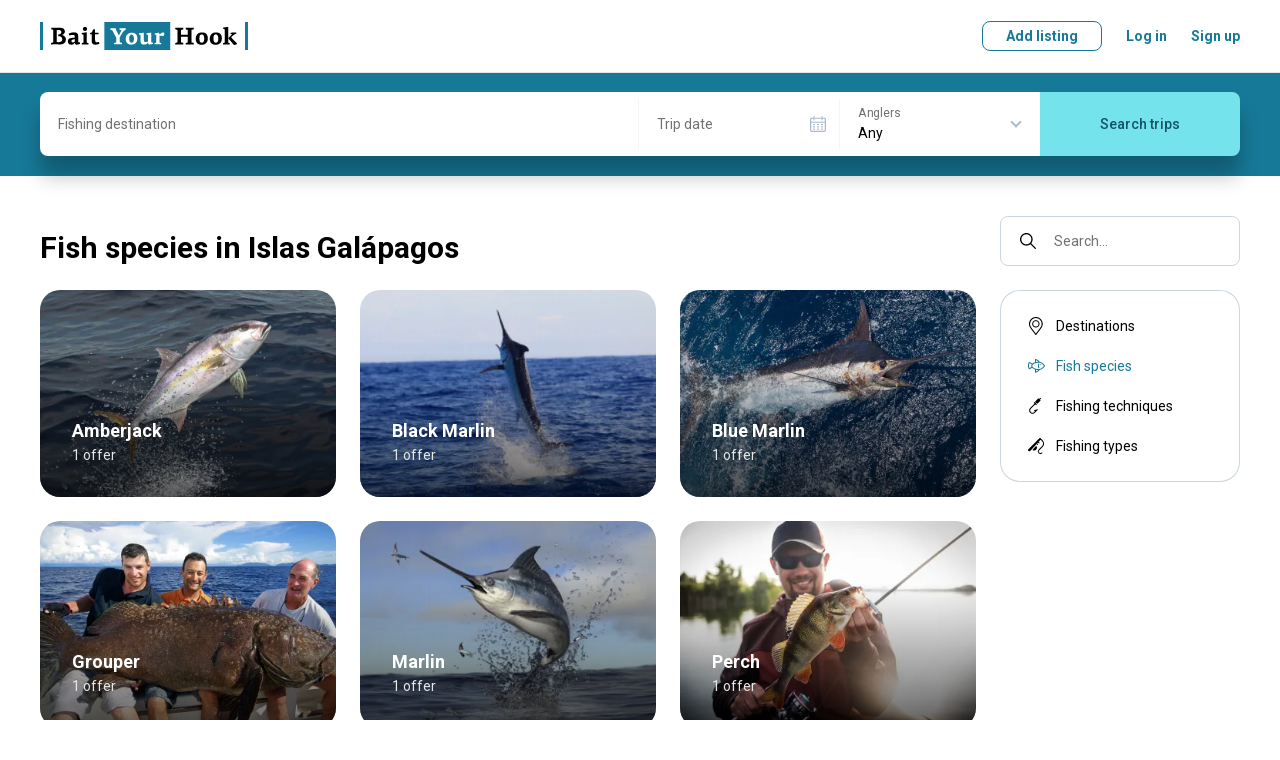

--- FILE ---
content_type: application/javascript; charset=UTF-8
request_url: https://media.baityourhook.com/_nuxt/36.61e1a9437fddfdc18bda.js
body_size: 151
content:
(window.webpackJsonp=window.webpackJsonp||[]).push([[36],{592:function(e,t,r){"use strict";r.r(t);var n=r(1),c=r(8);t.default={getList:Object(c.c)((e=>{var{params:t}=e;return n.a.get("destinations",t,{ignoreParams:!0,force:!0})}),(e=>{var{params:t}=e;return{key:{destinations:t}}})),getBySlug:Object(c.c)((e=>{var{slug:t,params:r}=e;return n.a.get("destinations/"+t,r)}),(e=>{var{slug:t,params:r}=e;return{key:{destination:Object.assign({slug:t},r)}}})),getSlugDestinations:Object(c.c)((e=>{var{slug:t,params:r}=e;return n.a.get("destinations/"+t+"/sub",r,{ignoreParams:!0,force:!0})}),(e=>{var{slug:t,params:r}=e;return{key:{destinationDestinations:Object.assign({slug:t},r)}}})),getSlugFishes:Object(c.c)((e=>{var{slug:t,params:r}=e;return n.a.get("destinations/"+t+"/fishes",r,{ignoreParams:!0,force:!0})}),(e=>{var{slug:t,params:r}=e;return{key:{destinationFishes:Object.assign({slug:t},r)}}})),getSlugTechniques:Object(c.c)((e=>{var{slug:t,params:r}=e;return n.a.get("destinations/"+t+"/fishing-techniques",r,{ignoreParams:!0,force:!0})}),(e=>{var{slug:t,params:r}=e;return{key:{destinationTechniques:Object.assign({slug:t},r)}}})),getSlugTypes:Object(c.c)((e=>{var{slug:t,params:r}=e;return n.a.get("destinations/"+t+"/fishing-types",r,{ignoreParams:!0,force:!0})}),(e=>{var{slug:t,params:r}=e;return{key:{destinationTypes:Object.assign({slug:t},r)}}}))}}}]);

--- FILE ---
content_type: application/javascript; charset=UTF-8
request_url: https://media.baityourhook.com/_nuxt/158.f642f8812a4b8405ee08.js
body_size: 6829
content:
(window.webpackJsonp=window.webpackJsonp||[]).push([[158,36,43,56,77],{1120:function(e,t,r){"use strict";r(919)},1121:function(e,t,r){var n=r(24),o=r(153),l=r(1122),c=r(1123),d=r(1124),m=r(666),_=r(667),f=r(668),h=r(669),x=n((function(i){return i[1]})),v=o(l),w=o(c),y=o(d),k=o(m),j=o(_),C=o(f),O=o(h);x.push([e.i,".index-page{flex:1 1 auto;margin-top:-72px;overflow:hidden}@media screen and (max-width:767px){.index-page{margin-top:-64px}}.index-page__title{font:700 30px Roboto,sans-serif;margin-bottom:24px}@media screen and (max-width:767px){.index-page__title{font-size:24px;text-align:left}}.index-page__main{background:#091211 url("+v+') no-repeat 50% 0;color:#fff;padding-bottom:60px}@media screen and (max-width:1023px){.index-page__main{background-position:42% 0}}@media screen and (max-width:767px){.index-page__main{background-position:25% 0;background-size:900px auto;padding-bottom:40px}}.index-page__main .container-md{align-items:normal;display:flex;flex-direction:column;flex-wrap:nowrap;justify-content:normal}.index-page__main-text{height:474px;margin-left:auto;max-width:520px;padding-top:184px;position:relative}@media screen and (max-width:1023px){.index-page__main-text{left:1rem;max-width:350px;padding-top:204px}}@media screen and (max-width:767px){.index-page__main-text{height:auto;margin-left:1.75rem;padding-bottom:1.5rem;padding-top:220px}}.index-page__main-title{color:#fff;font:700 46px "PF Centro Serif Pro",Georgia,serif;-webkit-hyphens:none;hyphens:none;position:relative}.index-page__main-title:before{content:"“";font-size:150px;left:-.75rem;margin-left:-4rem;margin-top:-2.5rem;opacity:.2;position:absolute}.index-page__main-title:after{content:"”";font-size:150px;margin-top:.25rem;opacity:.2;position:absolute}.index-page__main-title-blue{color:var(--secondary)}@media screen and (max-width:1023px){.index-page__main-title{font-size:30px}.index-page__main-title:before{margin-left:-2.5rem;margin-top:-1.75rem}.index-page__main-title:after,.index-page__main-title:before{font-size:100px}}@media screen and (max-width:767px){.index-page__main-title{font-size:24px;margin-bottom:.5rem}.index-page__main-title:before{margin-left:-2rem;margin-top:-1.25rem}.index-page__main-title:after,.index-page__main-title:before{font-size:80px}}.index-page__destinations{padding-bottom:4rem;padding-top:4rem}@media screen and (max-width:767px){.index-page__destinations{padding-bottom:2.5rem;padding-top:2.5rem}}.index-page__destinations__row{display:flex;flex-wrap:wrap;margin:-.75rem;overflow:auto}@media screen and (max-width:1023px){.index-page__destinations__row{margin:-.25rem}}@media screen and (max-width:767px){.index-page__destinations__row{flex-wrap:nowrap;margin-left:-1rem;margin-right:-1rem;padding-bottom:1rem}.index-page__destinations__row::-webkit-scrollbar-track{background:hsla(0,0%,47%,.2);margin:0}.index-page__destinations__row::-webkit-scrollbar-thumb{background:#74e3ec}.index-page__destinations__row::-webkit-scrollbar-thumb:hover{background:#47dae6}.index-page__destinations__row:after,.index-page__destinations__row:before{content:"";display:block;flex:none;width:12px}}.index-page__destinations__item{min-width:240px;padding:.75rem;width:33.333333%}@media screen and (max-width:1023px){.index-page__destinations__item{padding:.25rem}}.index-page__destinations__card{border-radius:1.25rem;display:block;overflow:hidden;position:relative;transform:translateZ(0)}@media screen and (max-width:767px){.index-page__destinations__card{border-radius:.5rem}}.index-page__destinations__card:before{content:"";display:block;padding-top:70%}.index-page__destinations__card__img{left:50%;position:absolute;top:50%;transform:perspective(1px) translate3d(-50%,-50%,0);transition:.8s;width:100%}.index-page__destinations__card__over{align-items:normal;background:linear-gradient(180deg,transparent,rgba(0,0,0,.5));bottom:0;color:#fff;display:flex;flex-direction:row;flex-wrap:nowrap;height:80%;justify-content:normal;left:0;padding:0 32px 32px;position:absolute;right:0;transition:.3s}@media screen and (max-width:1023px){.index-page__destinations__card__over{height:100%;padding:16px}}.index-page__destinations__card__cont{align-items:normal;display:flex;flex-direction:column;flex-wrap:nowrap;justify-content:normal;margin-top:auto;transition:.4s}.index-page__destinations__card__title{font:700 18px/20px Roboto,sans-serif;overflow:hidden;text-overflow:ellipsis;transition:.3s;white-space:nowrap}.index-page__destinations__card__description{max-height:0;overflow:hidden;transition:.3s}.index-page__destinations__card__button{max-height:0;overflow:hidden}.index-page__destinations__card__button-box{line-height:0}html:not(.touch) .index-page__destinations__card:hover .index-page__destinations__card__img{width:110%}html:not(.touch) .index-page__destinations__card:hover .index-page__destinations__card__over{background:linear-gradient(180deg,transparent,rgba(0,0,0,.9))}html:not(.touch) .index-page__destinations__card:hover .index-page__destinations__card__title{margin-bottom:8px}html:not(.touch) .index-page__destinations__card:hover .index-page__destinations__card__description{margin-bottom:16px;max-height:60px}@media screen and (max-width:1023px){html:not(.touch) .index-page__destinations__card:hover .index-page__destinations__card__description{margin-bottom:8px}}html:not(.touch) .index-page__destinations__card:hover .index-page__destinations__card__button{max-height:30px}.index-page__operator{background:#f2f2f2;padding-top:2rem}@media screen and (max-width:767px){.index-page__operator{padding:20px 0}}.index-page__operator__row{align-items:center;display:flex;flex-direction:row;flex-wrap:nowrap;justify-content:normal}@media screen and (max-width:767px){.index-page__operator__row{align-items:normal;display:flex;flex-direction:column;flex-wrap:nowrap;justify-content:normal}}.index-page__operator__col{flex:1 1 auto;padding-left:.75rem;padding-right:.75rem}@media screen and (min-width:768px){.index-page__operator__col{width:50%}}@media screen and (max-width:767px){.index-page__operator__col{padding:0}}.index-page__operator__img{background:url('+w+') no-repeat 50%/contain;margin:24px auto 0;max-width:507px;width:100%}.index-page__operator__img:before{content:"";display:block;padding-top:67.68707483%}@media screen and (max-width:1023px){.index-page__operator__img{transform:translateX(-40%);width:150%}}@media screen and (max-width:767px){.index-page__operator__img{margin:0 auto 8px;transform:none;width:100%}}.index-page__explore{align-items:center;background:#091211 url('+y+') no-repeat 50% 0;color:#fff;display:flex;height:500px;padding-top:2.5rem;text-align:center}@media screen and (max-width:767px){.index-page__explore{background-size:auto 240px;height:340px;padding-top:1.5rem}}@media screen and (min-width:1920px){.index-page__explore{background-size:100% auto}}@font-face{font-display:swap;font-family:"PF Centro Serif Pro";font-style:normal;font-weight:700;src:local("PF Centro Serif Pro"),url('+k+') format("woff2"),url('+j+') format("woff"),url('+C+') format("embedded-opentype"),url('+O+') format("truetype")}',""]),x.locals={},e.exports=x},1122:function(e,t,r){e.exports=r.p+"img/main.b1b35c0.png"},1123:function(e,t,r){e.exports=r.p+"img/mac.88a5fbb.png"},1124:function(e,t,r){e.exports=r.p+"img/subscribe.c295a53.jpg"},289:function(e,t,r){"use strict";r.r(t);var n=r(4),o=r(97),l=r(98),c=r(592),d=r(550),m=function(e,t,r,desc){var n,o=arguments.length,l=o<3?t:null===desc?desc=Object.getOwnPropertyDescriptor(t,r):desc;if("object"==typeof Reflect&&"function"==typeof Reflect.decorate)l=Reflect.decorate(e,t,r,desc);else for(var i=e.length-1;i>=0;i--)(n=e[i])&&(l=(o<3?n(l):o>3?n(t,r,l):n(t,r))||l);return o>3&&l&&Object.defineProperty(t,r,l),l},_=class extends(Object(n.mixins)(o.a,l.a)){constructor(){super(...arguments),this.list=[]}get empty(){return this.uiCdn(d.a.destinations)}fetch(){c.default.getList({params:{orderByNearest:!0,pageIndex:0,pageSize:3,types:[2]},success:e=>{var{items:t}=e;this.list=t}})}},f=_=m([n.Component],_),h=r(10),component=Object(h.a)(f,(function(){var e=this,t=e._self._c;e._self._setupProxy;return e.list.length?t("div",{staticClass:"index-page__destinations"},[t("div",{staticClass:"container"},[t("h3",{staticClass:"index-page__title text-center"},[e._v("\n            "+e._s(e.t("Popular destinations"))+"\n        ")]),e._v(" "),t("v-carousel",e._l(e.list,(function(r,i){var{slug:n,title:title,imageUrl:o,listingsCount:l}=r;return t("v-catalog-card",{key:i,attrs:{item:{route:e.localeRoute({name:"landing-destination",params:{slug:n}}),title:title,image:e.uiSrc(o)||e.empty,offers:l}}})})),1)],1)]):e._e()}),[],!1,null,null,null);t.default=component.exports;installComponents(component,{VCatalogCard:r(573).default,VCarousel:r(537).default})},376:function(e,t,r){"use strict";r.r(t);r(15);var n=r(4),o=r(320),l=r(289),c=r(435),d=r(98),m=r(7),_=r(482),f=r(11),h=r(6),x=function(e,t,r,desc){var n,o=arguments.length,l=o<3?t:null===desc?desc=Object.getOwnPropertyDescriptor(t,r):desc;if("object"==typeof Reflect&&"function"==typeof Reflect.decorate)l=Reflect.decorate(e,t,r,desc);else for(var i=e.length-1;i>=0;i--)(n=e[i])&&(l=(o<3?n(l):o>3?n(t,r,l):n(t,r))||l);return o>3&&l&&Object.defineProperty(t,r,l),l},v=class extends(Object(n.mixins)(c.a,d.a)){constructor(){super(...arguments),this.listings=[]}get isAuth(){return m.default.isAuth}mounted(){this.checkRedirect({[f.a.notAuth]:"You are already logged in",[f.a.role]:"Switch account to access this page"}),_.default.getList({params:{pageIndex:0,pageSize:8,sort:4,recommend:!0,currency:m.default.currency},success:e=>{var{items:t}=e;this.listings=t}})}head(){return{script:[{type:"application/ld+json",json:{"@context":"http://schema.org","@type":"Organization",url:this.$config.byhUrl,logo:this.uiCdn("/images/social-logo.png"),contactPoint:[{"@type":"ContactPoint",contactType:"customer support",email:"support@baityourhook.com"}],sameAs:["https://www.facebook.com/baityourhook/","https://www.instagram.com/baityourhook/"]}},{type:"application/ld+json",json:{"@context":"http://schema.org","@type":"WebSite",url:this.$config.byhUrl,name:"BaitYourHook"}}]}}checkRedirect(e){var{query:t}=this.$route;Object.keys(e).some((r=>{if(r in t)return this.$nextTick((()=>{this.$notify.open({message:this.t(e[r])})})),delete(t=Object(h.a)(t))[r],this.$router.replace({query:t}),!0}))}},w=v=x([Object(n.Component)({components:{IndexSearch:o.default,IndexDestinations:l.default}})],v),y=(r(1120),r(10)),component=Object(y.a)(w,(function(){var e=this,t=e._self._c;e._self._setupProxy;return t("div",{staticClass:"index-page"},[t("div",{staticClass:"index-page__main"},[t("div",{staticClass:"container-md"},[t("div",{staticClass:"index-page__main-text"},[t("h1",{staticClass:"index-page__main-title"},[e._v("\n                    "+e._s(e.t("Book your fishing trip directly with"))+"\n                    "),t("strong",{staticClass:"index-page__main-title-blue"},[e._v("\n                        "+e._s(e.t("charters, lodges and guides"))+"\n                    ")])]),e._v(" "),t("div",{staticClass:"font-medium text-base sm:text-lg"},[e._v("\n                    Jim Shockey, BaitYourHook co-founder\n                ")])]),e._v(" "),t("index-search")],1),e._v(" "),t("client-only",[e.listings.length?t("div",{staticClass:"container"},[t("h3",{staticClass:"index-page__title text-center"},[e._v("\n                    "+e._s(e.t("Featured listings"))+"\n                ")]),e._v(" "),t("v-carousel",e._l(e.listings,(function(e,i){return t("v-listing-item",{key:i,attrs:{item:e,type:"index"}})})),1)],1):e._e()])],1),e._v(" "),t("client-only",[t("v-lazy",[t("index-destinations")],1),e._v(" "),t("v-lazy",[t("div",{staticClass:"index-page__operator"},[t("div",{staticClass:"container"},[t("div",{staticClass:"index-page__operator__row"},[t("div",{staticClass:"index-page__operator__col"},[t("div",{staticClass:"index-page__operator__img"})]),e._v(" "),t("div",{staticClass:"index-page__operator__col"},[t("h3",{staticClass:"index-page__title"},[e._v("\n                                "+e._s(e.t("List your fishing trips"))+"\n                            ")]),e._v(" "),t("p",{staticClass:"mb-6"},[e._v("\n                                "+e._s(e.t("If you strive to give the best fishing experience to your clients - we are proud to be your partner and tell the world about you!"))+"\n                            ")]),e._v(" "),t("ul",{staticClass:"list mb-6"},[t("li",{staticClass:"mb-2"},[e._v("\n                                    "+e._s(e.t("Access to local and global audiences."))+"\n                                ")]),e._v(" "),t("li",{staticClass:"mb-2"},[e._v("\n                                    "+e._s(e.t("Easy-to-use extranet."))+"\n                                ")]),e._v(" "),t("li",[e._v("\n                                    "+e._s(e.t("No registration fees or fixed costs."))+"\n                                ")])]),e._v(" "),t("v-button",{attrs:{to:{name:"operators"}}},[e._v("\n                                "+e._s(e.t("Learn more"))+"\n                            ")])],1)])])])])],1),e._v(" "),t("div",{staticClass:"index-page__explore"},[t("div",{staticClass:"container pt-16"},[t("h3",{staticClass:"index-page__title text-center"},[e._v("\n                "+e._s(e.t("Find your next fishing experience!"))+"\n            ")]),e._v(" "),t("div",{staticClass:"flex flex-wrap items-center justify-center"},[e.isAuth?e._e():t("v-button",{staticClass:"mb-4 md:mr-4 md:mb-0",attrs:{color:"secondary",outline:""},on:{click:function(t){return e.uiSetModal("signup-angler")}}},[e._v(e._s(e.t("Sign up")))]),e._v(" "),t("v-button",{attrs:{color:"secondary",to:e.localeRoute({name:"search"})}},[e._v(e._s(e.t("Explore trips")))])],1)])])],1)}),[],!1,null,null,null);t.default=component.exports;installComponents(component,{VListingItem:r(535).default,VCarousel:r(537).default,VLazy:r(644).default,VButton:r(150).default})},435:function(e,t,r){"use strict";var n=r(4),o=r(408),l=r(33),c=function(e,t,r,desc){var n,o=arguments.length,l=o<3?t:null===desc?desc=Object.getOwnPropertyDescriptor(t,r):desc;if("object"==typeof Reflect&&"function"==typeof Reflect.decorate)l=Reflect.decorate(e,t,r,desc);else for(var i=e.length-1;i>=0;i--)(n=e[i])&&(l=(o<3?n(l):o>3?n(t,r,l):n(t,r))||l);return o>3&&l&&Object.defineProperty(t,r,l),l},d=class extends o.a{middleware(){l.default.layoutSearch(!1)}};d=c([n.Component],d),t.a=d},482:function(e,t,r){"use strict";r.r(t);var n=r(1),o=r(8);t.default={getList:Object(o.c)((e=>{var{params:t}=e;return n.a.get("listings",t)}),(e=>{var{params:t}=e;return{key:{listings:t}}})),getSimilar:Object(o.c)((e=>{var{id:t,params:r}=e;return n.a.get("listings/"+t+"/similar",r)}),(e=>{var{id:t,params:r}=e;return{key:{listingLimilar:{id:t,params:r}}}})),getItem:Object(o.c)((e=>{var{id:t,params:r}=e;return n.a.get("listings/"+t,r)}),(e=>{var{id:t,params:r}=e;return{key:{listing:{id:t,params:r}}}})),getTrips:Object(o.c)((e=>{var{id:t,params:r}=e;return n.a.get("listings/"+t+"/trips",r)}),(e=>{var{id:t,params:r}=e;return{key:{trips:{id:t,params:r}}}})),getAvailableDates:Object(o.c)((e=>{var{id:t,params:r}=e;return n.a.get("listings/"+t+"/available-dates",r)}),(e=>{var{id:t,params:r}=e;return{key:{listingAvailability:{id:t,params:r}}}}))}},495:function(e,t,r){var content=r(533);content.__esModule&&(content=content.default),"string"==typeof content&&(content=[[e.i,content,""]]),content.locals&&(e.exports=content.locals);(0,r(25).default)("e36d28f8",content,!0,{sourceMap:!1})},524:function(e,t,r){var content=r(561);content.__esModule&&(content=content.default),"string"==typeof content&&(content=[[e.i,content,""]]),content.locals&&(e.exports=content.locals);(0,r(25).default)("1d4afa3c",content,!0,{sourceMap:!1})},532:function(e,t,r){"use strict";r(495)},533:function(e,t,r){var n=r(24)((function(i){return i[1]}));n.push([e.i,'.carousel{margin-left:-1.5rem;margin-right:-1.5rem;position:relative;-webkit-user-select:none;-moz-user-select:none;user-select:none}@media screen and (max-width:767px){.carousel{margin-left:-1rem;margin-right:-1rem}}.carousel--scrollable:hover .carousel__arrow{opacity:1;visibility:visible}.carousel--scrollable .carousel__box{cursor:url(https://cdnjs.cloudflare.com/ajax/libs/slider-pro/1.5.0/css/images/openhand.cur) 8 8,move;cursor:grab;scroll-behavior:smooth}.carousel--scrollable .carousel__box:active{cursor:url(https://cdnjs.cloudflare.com/ajax/libs/slider-pro/1.5.0/css/images/closedhand.cur) 8 8,move;cursor:grabbing;scroll-behavior:auto}html.touch .carousel--scrollable .carousel__box{scroll-behavior:auto}.carousel__arrow{align-items:center;-webkit-backdrop-filter:blur(5px);backdrop-filter:blur(5px);background:hsla(0,0%,100%,.6);border-radius:9999px;box-shadow:0 2px 8px rgba(0,0,0,.1),0 0 2px rgba(0,0,0,.05),0 0;color:rgba(0,0,0,.8);cursor:pointer;display:flex;height:50px;justify-content:center;margin-top:-.25rem;opacity:0;position:absolute;top:50%;transform:translateY(-50%);transition:.3s;visibility:hidden;width:50px;z-index:3}html.touch .carousel__arrow{display:none}.carousel__arrow:before{border-color:currentColor;border-width:0 0 2px 2px;content:"";height:12px;width:12px}.carousel__arrow--prev{left:2.5rem}.carousel__arrow--prev:before{transform:translateX(25%) rotate(45deg)}.carousel__arrow--next{right:2.5rem}.carousel__arrow--next:before{transform:translateX(-25%) rotate(-135deg)}html:not(.touch) .carousel__arrow:hover{background:#fff;box-shadow:0 2px 8px rgba(0,0,0,.1),0 0 2px rgba(0,0,0,.05),0 0 20px rgba(0,0,0,.2);color:#000}@media screen and (max-width:1023px){.carousel__arrow--prev{left:1rem}.carousel__arrow--next{right:1rem}}.carousel__box{display:flex;overflow:auto;padding-bottom:1.25rem;padding-left:1.5rem;padding-right:1.5rem}.carousel__box::-webkit-scrollbar-track{background:hsla(0,0%,47%,.2);margin:0 1.5rem}.carousel__box::-webkit-scrollbar-thumb{background:#74e3ec}.carousel__box::-webkit-scrollbar-thumb:hover{background:#47dae6}.carousel__box:after,.carousel__box:before{content:"";display:block;margin-left:auto;margin-right:auto}@media screen and (max-width:767px){.carousel__box{padding-left:1rem;padding-right:1rem}.carousel__box::-webkit-scrollbar-track{background:hsla(0,0%,47%,.2);margin:0 1rem}.carousel__box::-webkit-scrollbar-thumb{background:#74e3ec}.carousel__box::-webkit-scrollbar-thumb:hover{background:#47dae6}.carousel__box:after,.carousel__box:before{content:none}}.carousel--left .carousel__box:before,.carousel--right .carousel__box:after{content:none}@media screen and (max-width:767px){.carousel--center .carousel__box:after,.carousel--center .carousel__box:before{content:""}}.carousel--dark .carousel__arrow{background:hsla(0,0%,100%,.4);color:#fff}.carousel--tiny .carousel__box{padding-bottom:.75rem}',""]),n.locals={},e.exports=n},537:function(e,t,r){"use strict";r.r(t);var n=r(4),o=r(98),l=r(468),c=function(e,t,r,desc){var n,o=arguments.length,l=o<3?t:null===desc?desc=Object.getOwnPropertyDescriptor(t,r):desc;if("object"==typeof Reflect&&"function"==typeof Reflect.decorate)l=Reflect.decorate(e,t,r,desc);else for(var i=e.length-1;i>=0;i--)(n=e[i])&&(l=(o<3?n(l):o>3?n(t,r,l):n(t,r))||l);return o>3&&l&&Object.defineProperty(t,r,l),l},d=class extends o.a{constructor(){super(...arguments),this.offsetWidth=0,this.hasScroll=!1,this.isShowPrev=!0,this.isShowNext=!0}mounted(){this.$device.isDesktop&&(window.addEventListener("resize",this.onResize),this.refBox&&this.refBox.addEventListener("scroll",this.onScroll),setTimeout((()=>{this.onResize(),this.onScroll()})))}beforeDestroy(){window.removeEventListener("resize",this.onResize)}get swipeConfig(){var s=0;return this.hasScroll&&this.$device.isDesktop&&{start:()=>{var e;s=(null===(e=this.refBox)||void 0===e?void 0:e.scrollLeft)||0},move:e=>{var{x:t}=e;this.refBox&&(this.refBox.scrollLeft=s-t)}}}onResize(){this.refBox&&(this.hasScroll=this.refBox.offsetWidth<this.refBox.scrollWidth,this.hasScroll&&(this.offsetWidth=this.refBox.children[1].offsetLeft-this.refBox.children[0].offsetLeft))}onScroll(){this.refBox&&(this.isShowPrev=Boolean(this.refBox.scrollLeft),this.isShowNext=this.refBox.scrollLeft<this.refBox.scrollWidth-this.refBox.offsetWidth)}prev(){if(this.refBox){var e=this.refBox.scrollLeft/this.offsetWidth,i=Math.round(e)-1;this.refBox.scrollLeft=i*this.offsetWidth,this.$emit("scroll")}}next(){if(this.refBox){var e=this.refBox.scrollLeft/this.offsetWidth,i=Math.round(e)+1;this.refBox.scrollLeft=i*this.offsetWidth,this.$emit("scroll")}}};c([Object(n.Prop)()],d.prototype,"theme",void 0),c([Object(n.Prop)()],d.prototype,"align",void 0),c([Object(n.Prop)()],d.prototype,"size",void 0),c([Object(n.Ref)("box")],d.prototype,"refBox",void 0);var m=d=c([Object(n.Component)({directives:{Swipe:l.a}})],d),_=(r(532),r(10)),component=Object(_.a)(m,(function(){var e=this,t=e._self._c;e._self._setupProxy;return t("div",{staticClass:"carousel",class:[{"carousel--scrollable":e.hasScroll},e.theme&&"carousel--"+e.theme,e.align&&"carousel--"+e.align,e.size&&"carousel--"+e.size]},[t("div",{directives:[{name:"show",rawName:"v-show",value:e.isShowPrev,expression:"isShowPrev"}],staticClass:"carousel__arrow carousel__arrow--prev",on:{click:e.prev}}),e._v(" "),t("div",{directives:[{name:"show",rawName:"v-show",value:e.isShowNext,expression:"isShowNext"}],staticClass:"carousel__arrow carousel__arrow--next",on:{click:e.next}}),e._v(" "),t("div",{directives:[{name:"swipe",rawName:"v-swipe",value:e.swipeConfig,expression:"swipeConfig"}],ref:"box",staticClass:"carousel__box"},[e._t("default")],2)])}),[],!1,null,null,null);t.default=component.exports},550:function(e,t,r){"use strict";r.d(t,"a",(function(){return n})),r.d(t,"b",(function(){return o})),r.d(t,"i",(function(){return l})),r.d(t,"c",(function(){return c})),r.d(t,"d",(function(){return d})),r.d(t,"e",(function(){return m})),r.d(t,"g",(function(){return _})),r.d(t,"h",(function(){return f})),r.d(t,"f",(function(){return h}));var n={fishes:"/images/empty/fish.png",destinations:"/images/empty/destination.png",techniques:"/images/empty/technique.png",types:"/images/empty/type.png",listingTypes:"/images/empty/type.png"},o={fishes:"/images/empty/fish-cover.png",destinations:"/images/empty/destination-cover.png",techniques:"/images/empty/technique-cover.png",types:"/images/empty/type-cover.png",listingTypes:"/images/empty/type-cover.png"},l={fishes:"fishes",destinations:"destinations",techniques:"fishingTechniques",types:"fishingTypes",listingTypes:"listingTypes"},c=[{title:"Destinations",icon:"operatorListingLocation",route:{name:"catalog-destinations"}},{title:"Fish species",icon:"operatorListingFishing",route:{name:"catalog-fishes"}},{title:"Fishing techniques",icon:"listingFishingGuide",route:{name:"catalog-techniques"}},{title:"Fishing types",icon:"listingFishingTypes",route:{name:"catalog-types"}},{title:"Listing types",icon:"operatorListingBoats",route:{name:"catalog-listing-types"}}],d=e=>{var{slug:t}=e;return[{title:"Destinations",icon:"operatorListingLocation",route:{name:"catalog-destination-destinations",params:{slug:t}}},{title:"Fish species",icon:"operatorListingFishing",route:{name:"catalog-destination-fish",params:{slug:t}}},{title:"Fishing techniques",icon:"listingFishingGuide",route:{name:"catalog-destination-techniques",params:{slug:t}}},{title:"Fishing types",icon:"listingFishingTypes",route:{name:"catalog-destination-types",params:{slug:t}}}]},m=e=>{var{slug:t}=e;return[{title:"Destinations",icon:"operatorListingLocation",route:{name:"catalog-fish-destinations",params:{slug:t}}},{title:"Fishing techniques",icon:"listingFishingGuide",route:{name:"catalog-fish-techniques",params:{slug:t}}}]},_=e=>{var{slug:t}=e;return[{title:"Destinations",icon:"operatorListingLocation",route:{name:"catalog-technique-destinations",params:{slug:t}}},{title:"Fish species",icon:"operatorListingFishing",route:{name:"catalog-technique-fish",params:{slug:t}}}]},f=e=>{var{slug:t}=e;return[{title:"Destinations",icon:"operatorListingLocation",route:{name:"catalog-type-destinations",params:{slug:t}}},{title:"Fish species",icon:"operatorListingFishing",route:{name:"catalog-type-fish",params:{slug:t}}}]},h=e=>{var{slug:t}=e;return[{title:"Destinations",icon:"operatorListingLocation",route:{name:"catalog-listing-type-destinations",params:{slug:t}}},{title:"Fish species",icon:"operatorListingFishing",route:{name:"catalog-listing-type-fish",params:{slug:t}}},{title:"Fishing techniques",icon:"listingFishingGuide",route:{name:"catalog-listing-type-techniques",params:{slug:t}}},{title:"Fishing types",icon:"listingFishingTypes",route:{name:"catalog-listing-type-types",params:{slug:t}}}]}},560:function(e,t,r){"use strict";r(524)},561:function(e,t,r){var n=r(24)((function(i){return i[1]}));n.push([e.i,'.catalog-card{background:#e6e6e6;border-radius:1.25rem;display:block;flex:none;min-width:280px;overflow:hidden;position:relative;transform:translateZ(0);width:calc(33.33333% - 1rem)}@media screen and (max-width:1023px){.catalog-card{width:calc(33.33333% - .66667rem)}}@media screen and (max-width:767px){.catalog-card{border-radius:.5rem;max-width:300px;min-width:240px;width:80%}}.catalog-card+.catalog-card{margin-left:1.5rem}@media screen and (max-width:1023px){.catalog-card+.catalog-card{margin-left:1rem}}@media screen and (max-width:767px){.catalog-card+.catalog-card{margin-left:.5rem}}.catalog-card:before{content:"";display:block;padding-top:70%}.catalog-card:after{background-image:linear-gradient(180deg,transparent 30%,rgba(0,0,0,.6));content:"";transform:translateY(100%);transition:.3s}.catalog-card:after,.catalog-card__img{bottom:0;left:0;margin:auto;position:absolute;right:0;top:0}.catalog-card__img{min-height:100%;min-width:100%;-o-object-fit:cover;object-fit:cover;transition:1s}.catalog-card__over{background-image:linear-gradient(180deg,transparent,rgba(0,0,0,.6));bottom:0;display:flex;flex-direction:column;height:70%;left:0;padding-bottom:2rem;padding-left:2rem;padding-right:2rem;position:absolute;right:0;z-index:2}@media screen and (max-width:1023px){.catalog-card__over{padding-bottom:1.5rem;padding-left:1.5rem;padding-right:1.5rem}}@media screen and (max-width:767px){.catalog-card__over{padding-bottom:1rem;padding-left:1rem;padding-right:1rem}}.catalog-card__title{color:#fff;font:700 18px Roboto,sans-serif;margin-bottom:.25rem;margin-top:auto}.catalog-card--col{margin-bottom:1.5rem;margin-right:1.5rem;min-width:210px;width:calc(33.33333% - 24px)}@media screen and (max-width:1023px){.catalog-card--col{margin-bottom:1rem;margin-right:1rem;width:calc(50% - 16px)}}@media screen and (max-width:767px){.catalog-card--col{margin-bottom:1.25rem;margin-right:0;max-width:100%;width:100%}}.catalog-card--col+.catalog-card--col{margin-left:0}html:not(.touch) .catalog-card:hover:after{transform:translateY(0)}html:not(.touch) .catalog-card:hover .catalog-card__img{transform:scale(1.2)}',""]),n.locals={},e.exports=n},573:function(e,t,r){"use strict";r.r(t);var n=r(4),o=r(97),l=function(e,t,r,desc){var n,o=arguments.length,l=o<3?t:null===desc?desc=Object.getOwnPropertyDescriptor(t,r):desc;if("object"==typeof Reflect&&"function"==typeof Reflect.decorate)l=Reflect.decorate(e,t,r,desc);else for(var i=e.length-1;i>=0;i--)(n=e[i])&&(l=(o<3?n(l):o>3?n(t,r,l):n(t,r))||l);return o>3&&l&&Object.defineProperty(t,r,l),l},c=class extends o.a{};l([Object(n.Prop)({required:!0})],c.prototype,"item",void 0),l([Object(n.Prop)()],c.prototype,"type",void 0);var d=c=l([n.Component],c),m=(r(560),r(10)),component=Object(m.a)(d,(function(){var e=this,t=e._self._c;e._self._setupProxy;return t("nuxt-link",{staticClass:"catalog-card",class:e.type&&"catalog-card--"+e.type,attrs:{to:e.localeRoute(e.item.route)}},[t("img",{staticClass:"catalog-card__img",attrs:{src:e.item.image,loading:"lazy",alt:e.item.title}}),e._v(" "),t("span",{staticClass:"catalog-card__over"},[t("span",{staticClass:"catalog-card__title"},[e._v("\n            "+e._s(e.item.title)+"\n        ")]),e._v(" "),e.item.offers?t("span",{staticClass:"text-gray-light"},[e._v("\n            "+e._s(e.t("{0:offer}",[e.item.offers]))+"\n        ")]):e._e()])])}),[],!1,null,null,null);t.default=component.exports},592:function(e,t,r){"use strict";r.r(t);var n=r(1),o=r(8);t.default={getList:Object(o.c)((e=>{var{params:t}=e;return n.a.get("destinations",t,{ignoreParams:!0,force:!0})}),(e=>{var{params:t}=e;return{key:{destinations:t}}})),getBySlug:Object(o.c)((e=>{var{slug:t,params:r}=e;return n.a.get("destinations/"+t,r)}),(e=>{var{slug:t,params:r}=e;return{key:{destination:Object.assign({slug:t},r)}}})),getSlugDestinations:Object(o.c)((e=>{var{slug:t,params:r}=e;return n.a.get("destinations/"+t+"/sub",r,{ignoreParams:!0,force:!0})}),(e=>{var{slug:t,params:r}=e;return{key:{destinationDestinations:Object.assign({slug:t},r)}}})),getSlugFishes:Object(o.c)((e=>{var{slug:t,params:r}=e;return n.a.get("destinations/"+t+"/fishes",r,{ignoreParams:!0,force:!0})}),(e=>{var{slug:t,params:r}=e;return{key:{destinationFishes:Object.assign({slug:t},r)}}})),getSlugTechniques:Object(o.c)((e=>{var{slug:t,params:r}=e;return n.a.get("destinations/"+t+"/fishing-techniques",r,{ignoreParams:!0,force:!0})}),(e=>{var{slug:t,params:r}=e;return{key:{destinationTechniques:Object.assign({slug:t},r)}}})),getSlugTypes:Object(o.c)((e=>{var{slug:t,params:r}=e;return n.a.get("destinations/"+t+"/fishing-types",r,{ignoreParams:!0,force:!0})}),(e=>{var{slug:t,params:r}=e;return{key:{destinationTypes:Object.assign({slug:t},r)}}}))}},644:function(e,t,r){"use strict";r.r(t);var n=r(4),o=function(e,t,r,desc){var n,o=arguments.length,l=o<3?t:null===desc?desc=Object.getOwnPropertyDescriptor(t,r):desc;if("object"==typeof Reflect&&"function"==typeof Reflect.decorate)l=Reflect.decorate(e,t,r,desc);else for(var i=e.length-1;i>=0;i--)(n=e[i])&&(l=(o<3?n(l):o>3?n(t,r,l):n(t,r))||l);return o>3&&l&&Object.defineProperty(t,r,l),l},l=class extends n.Vue{constructor(){super(...arguments),this.active=!1}mounted(){this.$lazy.observe(this.$el,((e,t)=>{var{intersectionRatio:r}=e;r>0&&(this.active=!0,t())}))}beforeDestroy(){this.active||this.$lazy.unobserve(this.$el)}render(e){return this.active?this.$slots.default:e("div")}},c=l=o([n.Component],l),d=r(10),component=Object(d.a)(c,undefined,undefined,!1,null,null,null);t.default=component.exports},666:function(e,t,r){e.exports=r.p+"fonts/PFCentroSerifPro-Bold.e8cb18c.woff2"},667:function(e,t,r){e.exports=r.p+"fonts/PFCentroSerifPro-Bold.91a9558.woff"},668:function(e,t,r){e.exports=r.p+"fonts/PFCentroSerifPro-Bold.eb7e18d.eot"},669:function(e,t,r){e.exports=r.p+"fonts/PFCentroSerifPro-Bold.d56ebe9.ttf"},919:function(e,t,r){var content=r(1121);content.__esModule&&(content=content.default),"string"==typeof content&&(content=[[e.i,content,""]]),content.locals&&(e.exports=content.locals);(0,r(25).default)("4821657a",content,!0,{sourceMap:!1})}}]);

--- FILE ---
content_type: application/javascript; charset=UTF-8
request_url: https://media.baityourhook.com/_nuxt/1.eca9e417a04dee8bdbf1.js
body_size: 4733
content:
(window.webpackJsonp=window.webpackJsonp||[]).push([[1,64,66,206,231],{1019:function(t,e,o){"use strict";o(877)},1020:function(t,e,o){var n=o(24)((function(i){return i[1]}));n.push([t.i,'.autocomplete .field__input{align-items:flex-start}.autocomplete .field__input,.autocomplete__labels{display:flex;flex-direction:row;flex-wrap:wrap;justify-content:normal}.autocomplete__labels{align-items:normal;margin:0 -12px -16px 0;max-width:100%;overflow:hidden;padding:17px 8px 3px 4px;position:relative;z-index:2}.autocomplete__label{--tw-text-opacity:1;background-color:var(--primary);border-radius:6px;color:#fff;color:rgba(255,255,255,var(--tw-text-opacity));display:flex;font:14px/24px Roboto,sans-serif;margin-left:.25rem;margin-top:.25rem;min-width:0;padding-left:.5rem}.autocomplete__label-value{min-width:0;overflow:hidden;text-overflow:ellipsis;white-space:nowrap}.autocomplete__label-button{border-radius:50%!important;height:24px!important;margin-left:4px;width:24px!important}html:not(.touch) .autocomplete__label-button:hover{background:hsla(0,0%,100%,.2)!important}.autocomplete__input{min-width:80px;opacity:0;width:0!important}.autocomplete__input:focus{opacity:1}.field__input.filled .autocomplete__input{opacity:1}.autocomplete--single.autocomplete--filled .autocomplete__input{display:none}.autocomplete--single.autocomplete--filled .autocomplete__labels{margin:0}.autocomplete--select:after{border:solid #abbbcd;border-width:0 2px 2px 0;content:"";height:8px;pointer-events:none;position:absolute;right:20px;top:50%;transform:translateY(-75%) rotate(45deg);width:8px}.autocomplete--select .autocomplete__input{overflow:hidden!important;padding-right:2.5rem!important;text-overflow:ellipsis!important;white-space:nowrap!important}.autocomplete.field--disabled .autocomplete__label{padding-left:.5rem;padding-right:.5rem}.autocomplete.field--disabled .autocomplete__label-button{display:none}@media screen and (min-width:768px){.autocomplete--large .autocomplete__labels{padding:23px 4px 9px 8px}}',""]),n.locals={},t.exports=n},424:function(t,e,o){var content=o(431);content.__esModule&&(content=content.default),"string"==typeof content&&(content=[[t.i,content,""]]),content.locals&&(t.exports=content.locals);(0,o(25).default)("a26ebf9a",content,!0,{sourceMap:!1})},427:function(t,e,o){"use strict";o.r(e);var n=o(4),l=o(98),r=o(6),d=o(19),c=function(t,e,o,desc){var n,l=arguments.length,r=l<3?e:null===desc?desc=Object.getOwnPropertyDescriptor(e,o):desc;if("object"==typeof Reflect&&"function"==typeof Reflect.decorate)r=Reflect.decorate(t,e,o,desc);else for(var i=t.length-1;i>=0;i--)(n=t[i])&&(r=(l<3?n(r):l>3?n(e,o,r):n(e,o))||r);return l>3&&r&&Object.defineProperty(e,o,r),r},h=class extends(Object(n.mixins)(l.a)){constructor(){super(...arguments),this.windowEvents=r.n,this.windowResize=r.n,this.style={},this.down=!0,this.left=!0}watchModel(t){t?(this.setPosition(),setTimeout((()=>{this.windowEvents=this.uiWindowEvents("mousedown scroll",(t=>{this.refDropdown&&!this.refDropdown.contains(t.target)&&(this.model=!1)})),this.windowResize=this.uiWindowResize((()=>{this.setPosition()}))}))):(this.windowEvents(),this.windowResize())}setPosition(){this.$nextTick((()=>{var t,e,o=this.$parent.$parent.$el.getBoundingClientRect(),n=window.innerHeight,l=(null===(t=this.refDropdown)||void 0===t?void 0:t.offsetHeight)||336,r=window.innerWidth,d=null===(e=this.refDropdown)||void 0===e?void 0:e.offsetWidth;this.down=o.top+o.height/2<n/2||n-(o.top+o.height)>l,this.left=o.left+d<r,this.style=Object.assign({width:o.width+"px",left:this.left?o.left+"px":"auto",right:this.left?"auto":r-o.right+"px",top:this.down?o.top+o.height+"px":"auto",bottom:this.down?"auto":n-o.top+"px"},this.styles)}))}keydown(t){(t.code||t.key)===d.k.Escape&&(t.preventDefault(),this.model&&(this.model=!1))}};c([Object(n.VModel)({required:!0})],h.prototype,"model",void 0),c([Object(n.Prop)({default:()=>({})})],h.prototype,"styles",void 0),c([Object(n.Ref)("dropdown")],h.prototype,"refDropdown",void 0),c([Object(n.Watch)("model")],h.prototype,"watchModel",null);var f=h=c([n.Component],h),m=(o(430),o(10)),component=Object(m.a)(f,(function(){var t=this,e=t._self._c;t._self._setupProxy;return t.model?e("portal",{attrs:{to:"dropdown"}},[e("div",{ref:"dropdown",staticClass:"dropdown",class:{"dropdown--up":!t.down},style:t.style,on:{"!scroll":function(t){t.stopPropagation()},mousedown:function(e){return e.stopPropagation(),e.preventDefault(),t.$emit("focus")}}},[t._t("default")],2)]):t._e()}),[],!1,null,null,null);e.default=component.exports},428:function(t,e,o){var content=o(448);content.__esModule&&(content=content.default),"string"==typeof content&&(content=[[t.i,content,""]]),content.locals&&(t.exports=content.locals);(0,o(25).default)("1103e519",content,!0,{sourceMap:!1})},430:function(t,e,o){"use strict";o(424)},431:function(t,e,o){var n=o(24)((function(i){return i[1]}));n.push([t.i,".dropdown{background:#fff;border-radius:.5rem;box-shadow:0 2px 8px rgba(0,0,0,.1),0 0 2px rgba(0,0,0,.05),0 0;margin:2px 0;position:fixed;transition:transform .3s,opacity .3s;will-change:transform,opacity;z-index:10001}.dropdown.v-enter-active,.dropdown.v-leave-active{opacity:1;transform:translateZ(0)}.dropdown.v-enter{opacity:0;transform:translate3d(0,-10px,0)}.dropdown.dropdown--up.v-enter{transform:translate3d(0,10px,0)}.dropdown.v-leave-to{opacity:0}.dropdown.v-enter,.dropdown.v-leave-to{pointer-events:none}",""]),n.locals={},t.exports=n},442:function(t,e,o){"use strict";o.r(e);o(99),o(15),o(34),o(26);var n=o(4),l=o(97),r=o(19),d=function(t,e,o,desc){var n,l=arguments.length,r=l<3?e:null===desc?desc=Object.getOwnPropertyDescriptor(e,o):desc;if("object"==typeof Reflect&&"function"==typeof Reflect.decorate)r=Reflect.decorate(t,e,o,desc);else for(var i=t.length-1;i>=0;i--)(n=t[i])&&(r=(l<3?n(r):l>3?n(e,o,r):n(e,o))||r);return l>3&&r&&Object.defineProperty(e,o,r),r},c=class extends l.a{constructor(){super(...arguments),this.active=0}select(option){return option}get maxActive(){return this.options.length-1}get queryRegExp(){return this.query?new RegExp(this.query,"ig"):""}highlight(t){return this.queryRegExp?String(t).replace(this.queryRegExp,(t=>"<strong>"+t+"</strong>")):t}watchModel(t){if(t)this.active=this.selected||0,this.$nextTick((()=>{this.scroll(1,.5)}));else if(this.autocomplete&&this.query){var option=this.options[0];option&&this.query.toLocaleLowerCase()===option[this.optionLabel].split(",")[0].toLocaleLowerCase()&&this.select(option)}}watchMaxActive(){this.active>this.maxActive?this.active=this.maxActive:this.active&&-1!==this.active||(this.active=0)}scroll(i,t){if(void 0===i&&(i=0),void 0===t&&(t=0),this.refList){var e=32*(this.active+i)-this.refList.offsetHeight*t,o=this.refList.scrollTop;(e>o||!t&&e<o)&&this.refList.scrollTo(0,e)}}keydown(t){var e=t.code||t.key;e===r.k.ArrowDown&&(t.preventDefault(),this.model?this.active<this.maxActive&&(this.active++,this.scroll(1,1)):this.model=!0),e===r.k.ArrowUp&&(t.preventDefault(),this.model?this.active>0&&(this.active--,this.scroll(0,0)):this.model=!0),e===r.k.Escape&&(t.preventDefault(),this.model&&(this.model=!1)),[r.k.Enter].includes(e)&&(t.preventDefault(),this.model?this.setActiveOption():this.model=!0)}setActiveOption(){var option=this.options[this.active];option&&this.select(option)}setPosition(){this.refDropdown&&this.refDropdown.setPosition()}isActive(i){return this.active===i}activate(i){this.active=i}isSelect(i){return this.selected===i}};d([Object(n.VModel)({required:!0})],c.prototype,"model",void 0),d([Object(n.Prop)({required:!0})],c.prototype,"options",void 0),d([Object(n.Prop)()],c.prototype,"selected",void 0),d([Object(n.Prop)({default:"text"})],c.prototype,"optionLabel",void 0),d([Object(n.Prop)()],c.prototype,"query",void 0),d([Object(n.Prop)({default:"Did not match any options"})],c.prototype,"emptyText",void 0),d([Object(n.Prop)(Boolean)],c.prototype,"loading",void 0),d([Object(n.Prop)(Boolean)],c.prototype,"autocomplete",void 0),d([Object(n.Ref)("list")],c.prototype,"refList",void 0),d([Object(n.Ref)("dropdown")],c.prototype,"refDropdown",void 0),d([Object(n.Emit)()],c.prototype,"select",null),d([Object(n.Watch)("model")],c.prototype,"watchModel",null),d([Object(n.Watch)("maxActive")],c.prototype,"watchMaxActive",null);var h=c=d([n.Component],c),f=(o(447),o(10)),component=Object(f.a)(h,(function(){var t=this,e=t._self._c;t._self._setupProxy;return e("v-dropdown",{ref:"dropdown",model:{value:t.model,callback:function(e){t.model=e},expression:"model"}},[e("div",{ref:"list",staticClass:"dropdown-options"},[t.options.length?t._l(t.options,(function(option,i){return e("div",{key:i,staticClass:"dropdown-options__item",class:{"dropdown-options__item--active":t.isActive(i),"dropdown-options__item--selected":t.isSelect(i)},attrs:{title:option[t.optionLabel]},domProps:{innerHTML:t._s(t.highlight(option[t.optionLabel]))},on:{mousedown:function(t){t.stopPropagation(),t.preventDefault()},mouseover:function(e){return t.activate(i)},click:function(e){return t.select(t.options[i])}}})})):t.query&&!t.loading?e("div",{staticClass:"dropdown-options__empty"},[t._v("\n            "+t._s(t.emptyText)+"\n        ")]):t._e()],2)])}),[],!1,null,null,null);e.default=component.exports;installComponents(component,{VDropdown:o(427).default})},447:function(t,e,o){"use strict";o(428)},448:function(t,e,o){var n=o(24)((function(i){return i[1]}));n.push([t.i,".dropdown-options{border-radius:.5rem;max-height:336px;overflow:auto}.dropdown-options__item{cursor:pointer;font:14px/32px Roboto,sans-serif;overflow:hidden;padding-left:.75rem;padding-right:.75rem;text-overflow:ellipsis;white-space:nowrap}.dropdown-options__item--active{background:#f3f8fa}.dropdown-options__item--selected{background:#177998;color:#fff}.dropdown-options__empty{font:14px/32px Roboto,sans-serif;overflow:hidden;padding-left:.75rem;padding-right:.75rem;text-overflow:ellipsis;white-space:nowrap}",""]),n.locals={},t.exports=n},517:function(t,e,o){"use strict";o.r(e);o(154),o(26);var n=o(4),l=o(748),r=o(98),d=o(6),c=o(19),h=o(876),f=function(t,e,o,desc){var n,l=arguments.length,r=l<3?e:null===desc?desc=Object.getOwnPropertyDescriptor(e,o):desc;if("object"==typeof Reflect&&"function"==typeof Reflect.decorate)r=Reflect.decorate(t,e,o,desc);else for(var i=t.length-1;i>=0;i--)(n=t[i])&&(r=(l<3?n(r):l>3?n(e,o,r):n(e,o))||r);return l>3&&r&&Object.defineProperty(e,o,r),r},m=class extends(Object(n.mixins)(r.a)){constructor(){super(...arguments),this.typing=!1,this.text="",this.canRemoveItem=!1,this.isOpen=!1,this.model=[]}change(t){return t}get withoutModelOptions(){var t=this.options;this.sort===h.a.default?t.sort(((i,t)=>i[this.optionLabel].length-t[this.optionLabel].length)):this.sort===h.a.az&&t.sort(((i,t)=>i[this.optionLabel]>t[this.optionLabel]?1:-1));var e=this.model.map((t=>t[this.optionValue]));return e?t.filter((option=>!e.includes(option[this.optionValue]))):t}get filteredOptions(){var t=this.text.toLowerCase();if(t.length<this.minlength)return[];var e=this.withoutModelOptions;return t?e.filter((option=>option[this.optionLabel].toLowerCase().includes(t))):e}watchModel(t){this.plain&&(t=t.map((t=>t[this.optionValue]))),this.single&&(t=t[0]),this.$emit("select",t),this.refField.refProvider.validate(t),this.$nextTick((()=>{this.refDropdown&&this.refDropdown.setPosition()}))}watchValue(t,e){Object(d.i)(t,e)||this.setModel(t)}watchText(t){this.isOpen=!!t,this.async&&t?(this.typing=!0,Object(d.b)((()=>{this.$emit("input",t),this.typing=!1}),this.debounce)):this.$emit("input",t)}setModel(t){var e=t?Array.isArray(t)?t:[t]:[];this.plain&&(e=e.map((t=>this.options.find((option=>option[this.optionValue]===t))||{[this.optionLabel]:t,[this.optionValue]:t}))),Object(d.i)(this.model,e)||(this.model=e)}focus(){this.refInput.focus()}onFocus(){this.isOpen=!0,setTimeout((()=>{this.isOpen=!0}),100)}onBlur(){this.isOpen=!1,setTimeout((()=>{this.clearable?this.text="":this.text&&this.$emit("select",this.text)}))}onKeydown(t){this.refDropdown.keydown(t)}onKeyup(t){(t.code||t.key)===c.k.Backspace&&this.canRemoveItem&&this.model.length&&(t.preventDefault(),this.remove(this.model.length-1)),this.canRemoveItem=!this.text.length}onSelect(option){this.single?this.model=[option]:this.model.push(option),this.change(this.model),this.$nextTick((()=>{this.isOpen=!1})),this.text=""}remove(i){this.model.splice(i,1),this.change(this.model)}validateField(){return this.refField.refProvider.validate()}};f([Object(n.Model)("select",{required:!0})],m.prototype,"value",void 0),f([Object(n.Prop)({required:!0})],m.prototype,"name",void 0),f([Object(n.Prop)({required:!0})],m.prototype,"options",void 0),f([Object(n.Prop)()],m.prototype,"validation",void 0),f([Object(n.Prop)()],m.prototype,"label",void 0),f([Object(n.Prop)(Boolean)],m.prototype,"disabled",void 0),f([Object(n.Prop)(Boolean)],m.prototype,"loading",void 0),f([Object(n.Prop)({default:"value"})],m.prototype,"optionValue",void 0),f([Object(n.Prop)({default:"text"})],m.prototype,"optionLabel",void 0),f([Object(n.Prop)(Boolean)],m.prototype,"async",void 0),f([Object(n.Prop)({default:500})],m.prototype,"debounce",void 0),f([Object(n.Prop)(Boolean)],m.prototype,"single",void 0),f([Object(n.Prop)(Boolean)],m.prototype,"plain",void 0),f([Object(n.Prop)(Boolean)],m.prototype,"noIndent",void 0),f([Object(n.Prop)(Boolean)],m.prototype,"noBorder",void 0),f([Object(n.Prop)({type:Boolean,default:!0})],m.prototype,"autocomplete",void 0),f([Object(n.Prop)(String)],m.prototype,"placeholder",void 0),f([Object(n.Prop)({default:1})],m.prototype,"minlength",void 0),f([Object(n.Prop)()],m.prototype,"emptyText",void 0),f([Object(n.Prop)()],m.prototype,"size",void 0),f([Object(n.Prop)()],m.prototype,"max",void 0),f([Object(n.Prop)({type:Boolean,default:!0})],m.prototype,"clearable",void 0),f([Object(n.Prop)({type:Number,default:h.a.default})],m.prototype,"sort",void 0),f([Object(n.Ref)("dropdown")],m.prototype,"refDropdown",void 0),f([Object(n.Ref)("input")],m.prototype,"refInput",void 0),f([Object(n.Ref)("field")],m.prototype,"refField",void 0),f([Object(n.Emit)()],m.prototype,"change",null),f([Object(n.Watch)("model")],m.prototype,"watchModel",null),f([Object(n.Watch)("value",{immediate:!0})],m.prototype,"watchValue",null),f([Object(n.Watch)("text")],m.prototype,"watchText",null);var v=m=f([Object(n.Component)({directives:{$model:l.a}})],m),w=(o(1019),o(10)),component=Object(w.a)(v,(function(){var t=this,e=t._self._c;t._self._setupProxy;return e("v-field",{ref:"field",staticClass:"autocomplete",class:[t.size&&"autocomplete--"+t.size,(t.single||t.max&&t.model.length>=t.max)&&"autocomplete--single",t.model&&t.model.length&&"autocomplete--filled",0===t.minlength&&"autocomplete--select"],attrs:{name:t.name,label:t.label,validation:t.validation,filled:!!(t.model&&t.model.length||String(t.text)),loading:t.loading,"no-indent":t.noIndent,"no-border":t.noBorder,disabled:t.disabled,size:t.size}},[e("input",{directives:[{name:"model",rawName:"v-model",value:t.model,expression:"model"}],attrs:{type:"hidden"},domProps:{value:t.model},on:{input:function(e){e.target.composing||(t.model=e.target.value)}}}),t._v(" "),e("v-dropdown-options",{ref:"dropdown",attrs:{options:t.filteredOptions,"option-label":t.optionLabel,query:t.text,"empty-text":t.emptyText,loading:t.loading||t.typing,autocomplete:t.autocomplete},on:{select:t.onSelect,focus:t.focus},model:{value:t.isOpen,callback:function(e){t.isOpen=e},expression:"isOpen"}}),t._v(" "),t.model?e("div",{staticClass:"autocomplete__labels flex-align-center",on:{mousedown:function(t){t.stopPropagation(),t.preventDefault()}}},t._l(t.model,(function(o,i){return e("div",{key:i,staticClass:"autocomplete__label",attrs:{"data-test":"autocomplete-label"}},[e("div",{staticClass:"autocomplete__label-value",attrs:{title:o[t.optionLabel]}},[t._v("\n                "+t._s(o[t.optionLabel])+"\n            ")]),t._v(" "),e("v-button",{staticClass:"autocomplete__label-button",attrs:{inline:""},nativeOn:{click:function(e){return t.remove(i)}}},[e("v-icon",{attrs:{name:"remove",color:"white",size:18}})],1)],1)})),0):t._e(),t._v(" "),e("input",{directives:[{name:"$model",rawName:"v-$model",value:t.text,expression:"text"}],ref:"input",staticClass:"autocomplete__input",attrs:{placeholder:t.placeholder,minlength:t.minlength,type:"text",autocomplete:"off","data-test":"input"},on:{change:t.change,focus:t.onFocus,blur:t.onBlur,mousedown:function(e){return e.stopPropagation(),t.onFocus.apply(null,arguments)},keydown:t.onKeydown,keyup:t.onKeyup}})],1)}),[],!1,null,null,null);e.default=component.exports;installComponents(component,{VDropdownOptions:o(442).default,VIcon:o(151).default,VButton:o(150).default,VField:o(410).default})},748:function(t,e,o){"use strict";e.a={bind(t,e,o){t.oninput=()=>o.context[e.expression]=t.value},update(t,e,o){t.value=o.context[e.expression]}}},876:function(t,e,o){"use strict";var n;o.d(e,"a",(function(){return n})),function(t){t[t.none=0]="none",t[t.default=1]="default",t[t.az=2]="az"}(n||(n={}))},877:function(t,e,o){var content=o(1020);content.__esModule&&(content=content.default),"string"==typeof content&&(content=[[t.i,content,""]]),content.locals&&(t.exports=content.locals);(0,o(25).default)("3635007c",content,!0,{sourceMap:!1})}}]);

--- FILE ---
content_type: application/javascript; charset=UTF-8
request_url: https://media.baityourhook.com/_nuxt/149.a7d11c16d69b12c89fa1.js
body_size: 9176
content:
(window.webpackJsonp=window.webpackJsonp||[]).push([[149,41,43,54,79,80,87],{1133:function(e,t,n){"use strict";n(924)},1134:function(e,t,n){var o=n(24),r=n(153),l=n(445),c=n(586),d=o((function(i){return i[1]})),h=r(l),f=r(c);d.push([e.i,".landing-second-page{min-height:70vh}.landing-second-page__result{min-height:740px;padding-left:calc(310px + 2rem);position:relative}@media screen and (max-width:1100px){.landing-second-page__result{min-height:0;padding-left:0}}.landing-second-page__title{font-size:24px;margin-bottom:0}.landing-second-page__sort{overflow:hidden;width:160px}.landing-second-page__list{transition:.3s}.landing-second-page__list--loading{opacity:.4;pointer-events:none}.landing-second-page__empty{border-radius:1.25rem;box-shadow:inset 0 0 0 1px var(--gray-light);margin-bottom:2.5rem;padding:4rem 2.5rem;text-align:center}@media screen and (max-width:767px){.landing-second-page__empty{border-radius:.5rem;padding:1.5rem 1rem}}.landing-second-page__empty:before{background:url("+h+') no-repeat;content:"";display:block;flex:none;height:60px;margin-bottom:1rem;margin-left:auto;margin-right:auto;width:60px}@media screen and (max-width:767px){.landing-second-page__empty:before{margin-bottom:.5rem}}.landing-second-page__search{border-radius:1.25rem;box-shadow:inset 0 0 0 1px var(--gray-light);margin-bottom:2.5rem;padding:4rem 2.5rem;text-align:center}@media screen and (max-width:767px){.landing-second-page__search{border-radius:.5rem;padding:1.5rem 1rem}}.landing-second-page__search:before{background:url('+f+') no-repeat;content:"";display:block;flex:none;height:60px;margin-bottom:1rem;margin-left:auto;margin-right:auto;width:60px}.landing-second-page__load{display:flex;justify-content:center;padding-bottom:2.5rem;padding-top:2.5rem}@media screen and (max-width:767px){.landing-second-page__load{padding-bottom:1rem;padding-top:1rem}}.landing-second-page__loader{left:50%;margin-left:167px;pointer-events:none;position:fixed!important;top:50%;transform:perspective(1px) translate3d(-50%,-50%,0);z-index:12}@media screen and (max-width:1100px){.landing-second-page__loader{margin-left:0}}@media screen and (max-width:767px){.landing-second-page--map .landing-second-page__map{border-radius:0!important;bottom:0!important;height:auto!important;left:0!important;position:fixed!important;right:0!important;top:0!important;z-index:12}.landing-second-page--map .landing-second-page__map .vue-map-container{height:100%;margin:0}}',""]),d.locals={},e.exports=d},378:function(e,t,n){"use strict";n.r(t);n(154);var o=n(22),r=n(5),l=(n(15),n(4)),c=n(322),d=n(435),h=n(98),f=n(505),m=n(7),v=n(482),y=n(631),_=n(6),x=n(39),w=["mainDescription","movedToFilter","parents"],k=function(e,t,n,desc){var o,r=arguments.length,l=r<3?t:null===desc?desc=Object.getOwnPropertyDescriptor(t,n):desc;if("object"==typeof Reflect&&"function"==typeof Reflect.decorate)l=Reflect.decorate(e,t,n,desc);else for(var i=e.length-1;i>=0;i--)(o=e[i])&&(l=(r<3?o(l):r>3?o(t,n,l):o(t,n))||l);return r>3&&l&&Object.defineProperty(t,n,l),l},O={sort:5},j={"landing-fish-destination":{root:{title:"All destinations",route:{name:"catalog-destinations"}},route:"landing-destination",group:"destination"},"landing-type-destination":{root:{title:"All destinations",route:{name:"catalog-destinations"}},route:"landing-destination",group:"destination"},"landing-technique-destination":{root:{title:"All destinations",route:{name:"catalog-destinations"}},route:"landing-destination",group:"destination"},"landing-listing-type-destination":{root:{title:"All destinations",route:{name:"catalog-destinations"}},route:"landing-destination",group:"destination"},"landing-listing-type-fish":{root:{title:"All fish species",route:{name:"catalog-fishes"}},route:"landing-fish",group:"fishes"},"landing-listing-type-technique":{root:{title:"All listing types",route:{name:"catalog-listing-types"}},route:"landing-listing-type",group:"listingTypes"},"landing-listing-type-type":{root:{title:"All listing types",route:{name:"catalog-listing-types"}},route:"landing-listing-type",group:"listingTypes"},"landing-type-fish":{root:{title:"All fish species",route:{name:"catalog-fishes"}},route:"landing-fish",group:"fishes"},"landing-technique-fish":{root:{title:"All fish species",route:{name:"catalog-fishes"}},route:"landing-fish",group:"fishes"}},T=class extends(Object(l.mixins)(d.a,h.a)){constructor(){super(...arguments),this.pageIndex=0,this.filter=Object(_.a)(O),this.filterParams={},this.sorts=x.k,this.isToggledMap=!1,this.isRenderMap=!1,this.isHideStick=!0,this.list=[],this.listTotal=0,this.listLoading=!1,this.description="",this.parentsList=[],this.groups={}}title(e){return void 0===e&&(e=!1),{"landing-fish-destination":()=>this.t("{0} fishing trips in {1}",[this.groups.fishes[0].title,this.seoTitle(this.groups.destination.title,e)]),"landing-type-destination":()=>this.t("{0} trips in {1}",[this.groups.fishingTypes[0].title,this.seoTitle(this.groups.destination.title,e)]),"landing-technique-destination":()=>this.t("{0} trips in {1}",[this.groups.fishingTechniques[0].title,this.seoTitle(this.groups.destination.title,e)]),"landing-listing-type-destination":()=>this.t("Fishing {0} in {1}",[this.groups.listingTypes[0].title.replace("Fishing ",""),this.seoTitle(this.groups.destination.title,e)]),"landing-listing-type-fish":()=>this.t("{1} {0}",[this.groups.listingTypes[0].title.toLowerCase(),this.groups.fishes[0].title]),"landing-listing-type-technique":()=>this.t("{1} {0}",[this.groups.listingTypes[0].title.toLowerCase(),this.groups.fishingTechniques[0].title]).replace("fishing fishing","fishing"),"landing-listing-type-type":()=>this.t("{1} {0}",[this.groups.listingTypes[0].title.toLowerCase(),this.groups.fishingTypes[0].title]).replace("fishing fishing","fishing"),"landing-type-fish":()=>this.t("{0} for {1}",[this.groups.fishingTypes[0].title,this.groups.fishes[0].title]),"landing-technique-fish":()=>this.t("{0} for {1}",[this.groups.fishingTechniques[0].title,this.groups.fishes[0].title])}[this.$route.name]()}get desc(){return{"landing-fish-destination":()=>this.t("Browse selection of the best {0} fishing charters, lodges & guides in {1}.",[this.groups.fishes[0].title,this.seoTitle(this.groups.destination.title)]),"landing-type-destination":()=>this.t("Browse selection of the best {0} charters, lodges & guides in {1}.",[this.groups.fishingTypes[0].title,this.seoTitle(this.groups.destination.title)]),"landing-technique-destination":()=>this.t("Check out selection of the best {0} charters, lodges & guides in {1}.",[this.groups.fishingTechniques[0].title,this.seoTitle(this.groups.destination.title)]),"landing-listing-type-destination":()=>this.t("Check out selection of the best fishing {0} in {1}.",[this.groups.listingTypes[0].title.replace("Fishing ",""),this.seoTitle(this.groups.destination.title)]).replace("fishing fishing","fishing"),"landing-listing-type-fish":()=>this.t("Check out selection of the best {1} fishing {0}.",[this.groups.listingTypes[0].title.toLowerCase(),this.groups.fishes[0].title]).replace("fishing fishing","fishing"),"landing-listing-type-technique":()=>this.t("Check out selection of the best {0} for {1} trips.",[this.groups.listingTypes[0].title.toLowerCase(),this.groups.fishingTechniques[0].title]),"landing-listing-type-type":()=>this.t("Check out selection of the best {0} for {1} trips.",[this.groups.listingTypes[0].title.toLowerCase(),this.groups.fishingTypes[0].title]),"landing-type-fish":()=>this.t("Check out selection of the {0} trips for {1}.",[this.groups.fishingTypes[0].title,this.groups.fishes[0].title]),"landing-technique-fish":()=>this.t("Check out selection of the {0} trips for {1}.",[this.groups.fishingTechniques[0].title,this.groups.fishes[0].title])}[this.$route.name]()}get isShowLoadMore(){return this.list.length&&this.list.length<this.listTotal}get routeName(){return this.$route.name}get breadcrumbs(){var{root:e,route:t,group:n}=j[this.routeName],o=this.groups[n];return Array.isArray(o)&&(o=o[0]),[e,...this.parentsList.map((e=>{var{title:title,slug:n}=e;return{title:title,route:{name:t,params:{slug:n}}}})),{title:o.title,route:{name:t,params:{slug:o.slug}}}]}asyncData(e){return Object(r.a)((function*(){var{route:t,error:n,redirect:r,app:l}=e,c="",d={},h=[],f=(e=>{var{name:t,params:n}=e;return{"landing-fish-destination":()=>({destinationSlugValue:n.destination,fishSlugValues:[n.fish]}),"landing-type-destination":()=>({destinationSlugValue:n.destination,fishingTypeSlugValues:[n.type]}),"landing-technique-destination":()=>({destinationSlugValue:n.destination,fishingTechniqueSlugValues:[n.technique]}),"landing-listing-type-destination":()=>({destinationSlugValue:n.destination,listingTypeSlugValues:[n.type]}),"landing-listing-type-fish":()=>({fishSlugValues:[n.fish],listingTypeSlugValues:[n.type]}),"landing-listing-type-technique":()=>({fishingTechniqueSlugValues:[n.technique],listingTypeSlugValues:[n.type]}),"landing-listing-type-type":()=>({fishingTypeSlugValues:[n.type],listingTypeSlugValues:[n.listingType]}),"landing-type-fish":()=>({fishSlugValues:[n.fish],fishingTypeSlugValues:[n.type]}),"landing-technique-fish":()=>({fishSlugValues:[n.fish],fishingTechniqueSlugValues:[n.technique]})}[String(t)]()})(t);yield y.default.get({params:f,success:e=>{var{mainDescription:n,movedToFilter:f,parents:m=[]}=e,data=Object(o.a)(e,w);f?r(l.localePath(((e,t)=>{var{name:n}=e;return{name:n,params:{"landing-fish-destination":()=>({destination:t.destinationSlugValue,fish:t.fishSlugValues[0]}),"landing-type-destination":()=>({destination:t.destinationSlugValue,type:t.fishingTypeSlugValues[0]}),"landing-technique-destination":()=>({destination:t.destinationSlugValue,technique:t.fishingTechniqueSlugValues[0]}),"landing-listing-type-destination":()=>({destination:t.destinationSlugValue,type:t.listingTypeSlugValues[0]}),"landing-listing-type-fish":()=>({fishSlugValues:t.fishSlugValues[0],type:t.listingTypeSlugValues[0]}),"landing-listing-type-technique":()=>({technique:t.fishingTechniqueSlugValues[0],type:t.listingTypeSlugValues[0]}),"landing-listing-type-type":()=>({type:t.fishingTypeSlugValues[0],listingType:t.listingTypeSlugValues[0]}),"landing-type-fish":()=>({fish:t.fishSlugValues[0],type:t.fishingTypeSlugValues[0]}),"landing-technique-fish":()=>({fish:t.fishSlugValues[0],technique:t.fishingTechniqueSlugValues[0]})}[String(n)]()}})(t,f))):(c=n,h=m.reverse(),d=data)},error:e=>{var{status:t}=e;n({statusCode:t})}});var filter=Object.assign({},O,Object(_.s)(t.query,[{key:"sort",fn:Number},{key:"fromDate",fn:"toDate"},{key:"durationInDays",fn:Number},{key:"anglersCount",fn:Number},{key:"guestsCount",fn:Number}])),x=[],k=0;return yield v.default.getList({params:Object.assign({},O,filter,f,{currency:m.default.currency,pageIndex:0,pageSize:20}),success:e=>{var{items:t,totalCount:n}=e;x=t,k=n},error:e=>{var{status:t}=e;n({statusCode:t})}}),{description:c,parentsList:h,groups:d,filter:filter,list:x,listTotal:k,filterParams:f}}))()}getList(e){void 0===e&&(e=0);var filter=Object.assign({},Object(_.a)(this.filter),this.filterParams);this.pageIndex=e,v.default.getList({params:Object.assign({},O,filter,{pageIndex:e,currency:m.default.currency,pageSize:this.isToggledMap?1e3:20}),before:()=>this.listLoading=!0,after:()=>this.listLoading=!1,success:t=>{var{items:n,totalCount:o}=t;e?this.list.push(...n):this.list=n,this.listTotal=o}})}watchFilter(){Object(_.b)(this.setQuery,1)}watchIsToggledMap(e){Object(_.b)(this.setQuery,1),e?this.isRenderMap=!0:(this.list=[],this.listTotal=0,this.resetGeo()),this.pageIndex=0,this.uiIsSm&&this.uiToggleOverlay(this.isToggledMap,0),this.uiScrollTo("page")}setQuery(){var e=Object.assign({},Object(_.s)(this.filter,[{key:"sort"},{key:"fromDate",fn:"fromDate"},{key:"durationInDays"},{key:"anglersCount"},{key:"guestsCount"}]),this.isToggledMap&&{map:String(this.isToggledMap)});this.$router.replace({query:e}).catch((()=>{}))}watchRouteQuery(e){this.filter=Object.assign({},this.filter,Object(_.s)(e,[{key:"sort",fn:Number},{key:"fromDate",fn:"toDate"},{key:"durationInDays",fn:Number},{key:"anglersCount",fn:Number},{key:"guestsCount",fn:Number}])),this.isToggledMap=e.map&&JSON.parse(e.map)||!1,this.filter.center||this.getList()}seoTitle(title,e){return void 0===e&&(e=!0),e?[title,...this.parentsList.slice(1).reverse().map((e=>{var{title:title}=e;return title}))].join(", "):title}clickLoadMore(){this.getList(++this.pageIndex)}clickToggleFilters(){this.uiToggle(0,!this.uiIsSm),this.uiIsSm&&this.uiToggleOverlay(this.uiIsToggled||this.isToggledMap,0)}clickClearFilters(){this.filter=Object(_.a)(O)}clickToggleMap(){this.isToggledMap=!this.isToggledMap}resetGeo(){this.filter.geoShape=null,this.filter.center=null,this.filter.zoom=null}buttonObserver(e,t){setTimeout((()=>{this.isHideStick=t}),e)}head(){var title=this.title(!0),e=this.desc+" "+this.t("All trips come with the Best Price Guarantee. Book your next adventure today!");return{title:title,meta:[{hid:"description",name:"description",content:e},{hid:"og:description",property:"og:description",content:e},{hid:"og:title",property:"og:title",content:title}]}}};k([Object(l.Watch)("filter",{deep:!0})],T.prototype,"watchFilter",null),k([Object(l.Watch)("isToggledMap")],T.prototype,"watchIsToggledMap",null),k([Object(l.Watch)("$route.query",{deep:!0})],T.prototype,"watchRouteQuery",null);var C=T=k([Object(l.Component)({directives:{Fixed:f.a},components:{LandingFilters:c.default}})],T),M=(n(1133),n(10)),component=Object(M.a)(C,(function(){var e=this,t=e._self._c;e._self._setupProxy;return t("div",{staticClass:"landing-second-page layout-content",class:{"landing-second-page--map":e.isToggledMap},attrs:{id:"page"}},[t("div",{staticClass:"container"},[e.isToggledMap?e._e():t("div",{staticClass:"landing-second-page__result flex-auto min-w-0"},[t("h1",{staticClass:"mb-4"},[e._v("\n                "+e._s(e.title())+"\n            ")]),e._v(" "),e.description?t("div",{staticClass:"whitespace-pre-line text mb-6",domProps:{innerHTML:e._s(e.description)}}):e._e(),e._v(" "),t("landing-filters",{attrs:{groups:e.groups,"is-hide-stick":e.isHideStick},on:{map:e.clickToggleMap},model:{value:e.filter,callback:function(t){e.filter=t},expression:"filter"}}),e._v(" "),!e.listTotal&&e.listLoading?t("div",{staticClass:"landing-second-page__search"},[t("div",{staticClass:"py-1"},[t("h1",{staticClass:"mb-2"},[e._v("\n                        "+e._s(e.t("Searching for fishing trips..."))+"\n                    ")]),e._v("\n                    "+e._s(e.t("Trying to find trips matching your search criteria"))+"\n                ")])]):e._e(),e._v(" "),e.listTotal||e.listLoading?e.listTotal?t("div",{staticClass:"flex-center-between fluid mb-2"},[t("h3",{staticClass:"landing-second-page__title"},[e._v("\n                    "+e._s(e.t("{0:listing}",[e.listTotal]))+"\n                ")]),e._v(" "),t("v-select",{staticClass:"landing-second-page__sort",attrs:{options:e.tOptions(e.sorts),name:"sort",size:"small","no-indent":""},model:{value:e.filter.sort,callback:function(t){e.$set(e.filter,"sort",t)},expression:"filter.sort"}})],1):e._e():t("div",{staticClass:"landing-second-page__empty"},[t("div",{staticClass:"py-1"},[t("h1",[e._v("\n                        "+e._s(e.t("No trips in this category at the moment"))+"\n                    ")]),e._v(" "),t("v-button",{attrs:{to:e.localeRoute({name:"search"})}},[e._v(e._s(e.t("Try a different search")))])],1)]),e._v(" "),t("div",{staticClass:"landing-second-page__list",class:{"landing-second-page__list--loading":e.listLoading&&!e.pageIndex}},e._l(e.list,(function(e){return t("v-listing-item",{key:e.listing.id,attrs:{item:e,query:""}})})),1),e._v(" "),e.isShowLoadMore?t("div",{staticClass:"landing-second-page__load"},[t("v-button",{attrs:{outline:"",loading:e.listLoading},on:{click:e.clickLoadMore}},[t("v-icon",{attrs:{name:"load"}}),e._v("\n                    "+e._s(e.t("Load More"))+"\n                ")],1)],1):e._e(),e._v(" "),t("v-breadcrumbs",{attrs:{list:e.breadcrumbs,current:e.title()}})],1),e._v(" "),t("client-only",[t("v-loader",{directives:[{name:"show",rawName:"v-show",value:e.listLoading&&!e.pageIndex&&e.listTotal,expression:"listLoading && !pageIndex && listTotal"}],staticClass:"landing-second-page__loader",attrs:{size:"60"}}),e._v(" "),e.isRenderMap?t("v-search-map",{staticClass:"landing-second-page__map",attrs:{"has-search":!1,list:e.list,filter:e.filter},model:{value:e.isToggledMap,callback:function(t){e.isToggledMap=t},expression:"isToggledMap"}}):e._e(),e._v(" "),t("v-observer",{attrs:{disabled:!e.uiIsSm},on:{observe:function(t){return e.buttonObserver(0,t)}}})],1)],1)])}),[],!1,null,null,null);t.default=component.exports;installComponents(component,{VButton:n(150).default,VSelect:n(432).default,VListingItem:n(535).default,VIcon:n(151).default,VBreadcrumbs:n(606).default,VLoader:n(152).default,VSearchMap:n(641).default,VObserver:n(567).default})},408:function(e,t,n){"use strict";var o=n(4),r=n(97),l=function(e,t,n,desc){var o,r=arguments.length,l=r<3?t:null===desc?desc=Object.getOwnPropertyDescriptor(t,n):desc;if("object"==typeof Reflect&&"function"==typeof Reflect.decorate)l=Reflect.decorate(e,t,n,desc);else for(var i=e.length-1;i>=0;i--)(o=e[i])&&(l=(r<3?o(l):r>3?o(t,n,l):o(t,n))||l);return r>3&&l&&Object.defineProperty(t,n,l),l},c=class extends r.a{serverError(e){return void 0===e&&(e={}),(t,n)=>{var{title:title,errors:o}=t;return this.$nuxt.error(Object.assign({statusCode:n,message:title||"Unexpected error",errors:o},e)),!1}}};c=l([Object(o.Component)({fetchOnServer:!1})],c),t.a=c},435:function(e,t,n){"use strict";var o=n(4),r=n(408),l=n(33),c=function(e,t,n,desc){var o,r=arguments.length,l=r<3?t:null===desc?desc=Object.getOwnPropertyDescriptor(t,n):desc;if("object"==typeof Reflect&&"function"==typeof Reflect.decorate)l=Reflect.decorate(e,t,n,desc);else for(var i=e.length-1;i>=0;i--)(o=e[i])&&(l=(r<3?o(l):r>3?o(t,n,l):o(t,n))||l);return r>3&&l&&Object.defineProperty(t,n,l),l},d=class extends r.a{middleware(){l.default.layoutSearch(!1)}};d=c([o.Component],d),t.a=d},445:function(e,t,n){e.exports=n.p+"87e8ee466bf874b89be2a3993bb3d461.svg"},456:function(e,t,n){var content=n(493);content.__esModule&&(content=content.default),"string"==typeof content&&(content=[[e.i,content,""]]),content.locals&&(e.exports=content.locals);(0,n(25).default)("ed906620",content,!0,{sourceMap:!1})},482:function(e,t,n){"use strict";n.r(t);var o=n(1),r=n(8);t.default={getList:Object(r.c)((e=>{var{params:t}=e;return o.a.get("listings",t)}),(e=>{var{params:t}=e;return{key:{listings:t}}})),getSimilar:Object(r.c)((e=>{var{id:t,params:n}=e;return o.a.get("listings/"+t+"/similar",n)}),(e=>{var{id:t,params:n}=e;return{key:{listingLimilar:{id:t,params:n}}}})),getItem:Object(r.c)((e=>{var{id:t,params:n}=e;return o.a.get("listings/"+t,n)}),(e=>{var{id:t,params:n}=e;return{key:{listing:{id:t,params:n}}}})),getTrips:Object(r.c)((e=>{var{id:t,params:n}=e;return o.a.get("listings/"+t+"/trips",n)}),(e=>{var{id:t,params:n}=e;return{key:{trips:{id:t,params:n}}}})),getAvailableDates:Object(r.c)((e=>{var{id:t,params:n}=e;return o.a.get("listings/"+t+"/available-dates",n)}),(e=>{var{id:t,params:n}=e;return{key:{listingAvailability:{id:t,params:n}}}}))}},484:function(e,t,n){"use strict";n.r(t);var o=n(4),r=function(e,t,n,desc){var o,r=arguments.length,l=r<3?t:null===desc?desc=Object.getOwnPropertyDescriptor(t,n):desc;if("object"==typeof Reflect&&"function"==typeof Reflect.decorate)l=Reflect.decorate(e,t,n,desc);else for(var i=e.length-1;i>=0;i--)(o=e[i])&&(l=(r<3?o(l):r>3?o(t,n,l):o(t,n))||l);return r>3&&l&&Object.defineProperty(t,n,l),l},l=class extends o.Vue{change(e){return e}};r([Object(o.ModelSync)("checked","change")],l.prototype,"model",void 0),r([Object(o.Prop)({required:!0})],l.prototype,"name",void 0),r([Object(o.Prop)({default:!0})],l.prototype,"value",void 0),r([Object(o.Prop)()],l.prototype,"validation",void 0),r([Object(o.Prop)()],l.prototype,"label",void 0),r([Object(o.Prop)(Boolean)],l.prototype,"noIndent",void 0),r([Object(o.Emit)()],l.prototype,"change",null);var c=l=r([o.Component],l),d=(n(492),n(10)),component=Object(d.a)(c,(function(){var e=this,t=e._self._c;e._self._setupProxy;return t("v-field",{staticClass:"switch",attrs:{name:e.name,validation:e.validation,"no-indent":e.noIndent}},[t("label",{staticClass:"switch__label"},[t("span",{staticClass:"switch__icon-box"},[t("input",{directives:[{name:"model",rawName:"v-model",value:e.model,expression:"model"}],staticClass:"switch__input",attrs:{type:"checkbox",name:e.name},domProps:{value:e.value,checked:Array.isArray(e.model)?e._i(e.model,e.value)>-1:e.model},on:{change:function(t){var n=e.model,o=t.target,r=!!o.checked;if(Array.isArray(n)){var l=e.value,c=e._i(n,l);o.checked?c<0&&(e.model=n.concat([l])):c>-1&&(e.model=n.slice(0,c).concat(n.slice(c+1)))}else e.model=r}}}),e._v(" "),t("span",{staticClass:"switch__icon"})]),e._v("\n        "+e._s(e.label)+"\n    ")])])}),[],!1,null,null,null);t.default=component.exports;installComponents(component,{VField:n(410).default})},492:function(e,t,n){"use strict";n(456)},493:function(e,t,n){var o=n(24)((function(i){return i[1]}));o.push([e.i,'.switch .field__input-box{display:none}.switch__label{display:inline-flex;justify-content:normal;overflow:hidden;text-overflow:ellipsis;white-space:nowrap}.switch__icon,.switch__label{align-items:center;flex-direction:row;flex-wrap:nowrap}.switch__icon{background:#cbd5e0;border-radius:12px;display:flex;height:24px;justify-content:flex-start;margin-right:12px;padding:0 4px;position:relative;transition:.3s;width:40px}.switch__icon:before{background:#fff;border-radius:50%;content:"";height:16px;transition:.3s;width:16px}.switch__icon-box{position:relative}.switch__input{background:none;border:none;bottom:0;height:100%;left:0;margin:auto;opacity:0;position:absolute;right:0;top:0;width:100%}.switch__input:checked+.switch__icon{background:#177998}.switch__input:checked+.switch__icon:before{transform:translate3d(16px,0,0)}',""]),o.locals={},e.exports=o},505:function(e,t,n){"use strict";n(13),n(14);var o=new WeakMap,r=new WeakMap;t.a={fixed:!1,inserted(e){var t=e.getBoundingClientRect().top+window.scrollY;e.classList.add("v-fixed-ready");var n=()=>{if(!document.documentElement.classList.contains("v-fixed")){var n=window.scrollY>t;r.set(e,n),e.classList.toggle("v-fixed",n)}};o.set(e,n),window.addEventListener("scroll",n)},update(e){e.classList.toggle("v-fixed",r.get(e)||!1)},unbind(e){window.removeEventListener("scroll",o.get(e)),o.delete(e)}}},543:function(e,t,n){var content=n(588);content.__esModule&&(content=content.default),"string"==typeof content&&(content=[[e.i,content,""]]),content.locals&&(e.exports=content.locals);(0,n(25).default)("78460236",content,!0,{sourceMap:!1})},544:function(e,t,n){var content=n(590);content.__esModule&&(content=content.default),"string"==typeof content&&(content=[[e.i,content,""]]),content.locals&&(e.exports=content.locals);(0,n(25).default)("b6d69fac",content,!0,{sourceMap:!1})},563:function(e,t,n){var content=n(619);content.__esModule&&(content=content.default),"string"==typeof content&&(content=[[e.i,content,""]]),content.locals&&(e.exports=content.locals);(0,n(25).default)("4956b191",content,!0,{sourceMap:!1})},567:function(e,t,n){"use strict";n.r(t);var o=n(4),r=function(e,t,n,desc){var o,r=arguments.length,l=r<3?t:null===desc?desc=Object.getOwnPropertyDescriptor(t,n):desc;if("object"==typeof Reflect&&"function"==typeof Reflect.decorate)l=Reflect.decorate(e,t,n,desc);else for(var i=e.length-1;i>=0;i--)(o=e[i])&&(l=(r<3?o(l):r>3?o(t,n,l):o(t,n))||l);return r>3&&l&&Object.defineProperty(t,n,l),l},l=class extends o.Vue{constructor(){super(...arguments),this.active=!1}mounted(){this.disabled||this.$observer.observe(this.$el,(e=>{var{isIntersecting:t}=e;this.$emit("observe",t)}))}beforeDestroy(){this.disabled||this.$observer.unobserve(this.$el)}render(e){return e("div",[this.$slots.default])}};r([Object(o.Prop)({type:Boolean,default:!1})],l.prototype,"disabled",void 0);var c=l=r([o.Component],l),d=n(10),component=Object(d.a)(c,undefined,undefined,!1,null,null,null);t.default=component.exports},574:function(e,t,n){"use strict";n.r(t);var o=n(4),r=function(e,t,n,desc){var o,r=arguments.length,l=r<3?t:null===desc?desc=Object.getOwnPropertyDescriptor(t,n):desc;if("object"==typeof Reflect&&"function"==typeof Reflect.decorate)l=Reflect.decorate(e,t,n,desc);else for(var i=e.length-1;i>=0;i--)(o=e[i])&&(l=(r<3?o(l):r>3?o(t,n,l):o(t,n))||l);return r>3&&l&&Object.defineProperty(t,n,l),l},l={scrollwheel:!1,clickableIcons:!1,mapTypeControl:!1,streetViewControl:!1,overviewMapControl:!1,fullscreenControl:!1,fullscreenControlOptions:{position:9},zoomControlOptions:{position:8},styles:[{featureType:"poi.business",stylers:[{visibility:"off"}]},{featureType:"poi.park",elementType:"labels.text",stylers:[{visibility:"off"}]}],minZoom:2,restriction:{latLngBounds:{north:85,south:-85,west:-180,east:180}}},c=class extends o.Vue{render(e,t){var{data:data,props:n,slots:o}=t;return e("gmap-map",Object.assign({},data,{attrs:void 0,props:Object.assign({},data.attrs,{zoom:n.zoom,options:n.options?Object.assign({},l,n.options):l})}),o().default)}};r([Object(o.Prop)({default:16})],c.prototype,"zoom",void 0),r([Object(o.Prop)()],c.prototype,"options",void 0);var d=c=r([Object(o.Component)({functional:!0})],c),h=n(10),component=Object(h.a)(d,undefined,undefined,!1,null,null,null);t.default=component.exports},586:function(e,t,n){e.exports=n.p+"6f3f189355205d8cd30a6af86a19ff8e.svg"},587:function(e,t,n){"use strict";n(543)},588:function(e,t,n){var o=n(24)((function(i){return i[1]}));o.push([e.i,'.breadcrumbs__item:after{color:var(--gray-text);content:"›";margin-left:.75rem;margin-right:.75rem}.breadcrumbs__current-item{pointer-events:none;-webkit-text-decoration:none;text-decoration:none}',""]),o.locals={},e.exports=o},589:function(e,t,n){"use strict";n(544)},590:function(e,t,n){var o=n(24)((function(i){return i[1]}));o.push([e.i,".marker{position:absolute;transform:translate3d(-50%,-50%,0)}.marker.selected{z-index:2}",""]),o.locals={},e.exports=o},603:function(e,t,n){"use strict";n.r(t);var o=n(4),main=n(103),r=e=>{class t extends window.google.maps.OverlayView{constructor(e){var{map:map,component:component,el:t}=e;super(),this.$component=component,this.$el=t,this.setMap(map)}draw(){var e=this.getProjection();if(e){var t=e.fromLatLngToDivPixel(this.getPosition());t&&(this.$el.style.left=t.x+"px",this.$el.style.top=t.y+"px")}}onAdd(){var e=this.getPanes();e&&e.overlayImage.appendChild(this.$el)}onRemove(){window.google.maps.event.clearInstanceListeners(this),this.$el.parentNode&&this.$el.parentNode.removeChild(this.$el),this.$el.remove()}getPosition(){var{lat:e,lng:t,latitude:n,longitude:o}=this.$component.position;return new window.google.maps.LatLng(e||n,t||o)}getDraggable(){return!1}}return new t(e)},l=function(e,t,n,desc){var o,r=arguments.length,l=r<3?t:null===desc?desc=Object.getOwnPropertyDescriptor(t,n):desc;if("object"==typeof Reflect&&"function"==typeof Reflect.decorate)l=Reflect.decorate(e,t,n,desc);else for(var i=e.length-1;i>=0;i--)(o=e[i])&&(l=(r<3?o(l):r>3?o(t,n,l):o(t,n))||l);return r>3&&l&&Object.defineProperty(t,n,l),l},c=class extends(Object(o.mixins)(main.MapElementMixin)){mounted(){var e=this.refMarker;e.parentNode.removeChild(e),this.$mapPromise.then((()=>{this.createMarker({map:this.$map,component:this,el:e})}))}beforeDestroy(){this.$markerObject&&this.$markerObject.setMap(null),this.$markerObject=null}createMarker(e){this.$markerObject=r(e)}onClick(){this.$emit("click")}};l([Object(o.Prop)()],c.prototype,"position",void 0),l([Object(o.Prop)(Boolean)],c.prototype,"selected",void 0),l([Object(o.Ref)("marker")],c.prototype,"refMarker",void 0);var d=c=l([Object(o.Component)({inheritAttrs:!1})],c),h=(n(589),n(10)),component=Object(h.a)(d,(function(){var e=this,t=e._self._c;e._self._setupProxy;return t("div",[t("div",e._b({ref:"marker",staticClass:"marker",class:{selected:e.selected}},"div",e.$attrs,!1),[e._t("default")],2)])}),[],!1,null,null,null);t.default=component.exports},606:function(e,t,n){"use strict";n.r(t);var o=n(4),r=n(97),l=function(e,t,n,desc){var o,r=arguments.length,l=r<3?t:null===desc?desc=Object.getOwnPropertyDescriptor(t,n):desc;if("object"==typeof Reflect&&"function"==typeof Reflect.decorate)l=Reflect.decorate(e,t,n,desc);else for(var i=e.length-1;i>=0;i--)(o=e[i])&&(l=(r<3?o(l):r>3?o(t,n,l):o(t,n))||l);return r>3&&l&&Object.defineProperty(t,n,l),l},c=class extends r.a{};l([Object(o.Prop)()],c.prototype,"current",void 0),l([Object(o.Prop)({default:[]})],c.prototype,"list",void 0);var d=c=l([o.Component],c),h=(n(587),n(10)),component=Object(h.a)(d,(function(){var e=this,t=e._self._c;e._self._setupProxy;return t("div",{staticClass:"flex flex-wrap",attrs:{itemscope:"",itemtype:"http://schema.org/BreadcrumbList"}},[e._l(e.list,(function(n,i){var{route:o,title:title}=n;return t("div",{key:i,staticClass:"py-1 breadcrumbs__item",attrs:{itemscope:"",itemprop:"itemListElement",itemtype:"http://schema.org/ListItem"}},[t("meta",{attrs:{content:i+1,itemprop:"position"}}),e._v(" "),t("router-link",{staticClass:"text-black underline hover:no-underline",attrs:{to:e.localeRoute(o),itemprop:"item"}},[t("span",{attrs:{itemprop:"name"}},[e._v(e._s(e.t(title)))])])],1)})),e._v(" "),t("div",{staticClass:"py-1 breadcrumbs__current-item",attrs:{itemscope:"",itemprop:"itemListElement",itemtype:"http://schema.org/ListItem"}},[t("meta",{attrs:{content:e.list.length+1,itemprop:"position"}}),e._v(" "),t("a",{staticClass:"text-black",attrs:{href:e.$route.path,itemprop:"item"}},[t("span",{attrs:{itemprop:"name"}},[e._v(e._s(e.t(e.current)))])])])],2)}),[],!1,null,null,null);t.default=component.exports},618:function(e,t,n){"use strict";n(563)},619:function(e,t,n){var o=n(24)((function(i){return i[1]}));o.push([e.i,'.search-map{background-color:var(--gray-lighter);border-radius:1.25rem;margin-bottom:auto;overflow:hidden;position:sticky;top:40px}@media screen and (max-width:767px){.search-map{border-radius:.5rem}}.search-map .vue-map-container{height:calc(100vh - 112px);margin:-2px}.search-map__close{--tw-shadow:0 1px 3px 0 rgba(0,0,0,.1),0 1px 2px -1px rgba(0,0,0,.1);--tw-shadow-colored:0 1px 3px 0 var(--tw-shadow-color),0 1px 2px -1px var(--tw-shadow-color);right:8px}.search-map__close,.search-map__switch{box-shadow:0 0 transparent,0 0 transparent,0 1px 3px 0 rgba(0,0,0,.1),0 1px 2px -1px rgba(0,0,0,.1);box-shadow:0 0 transparent,0 0 transparent,var(--tw-shadow);box-shadow:var(--tw-ring-offset-shadow,0 0 transparent),var(--tw-ring-shadow,0 0 transparent),var(--tw-shadow);position:absolute;top:8px;z-index:10}.search-map__switch{--tw-bg-opacity:1;--tw-shadow:0 1px 3px 0 rgba(0,0,0,.1),0 1px 2px -1px rgba(0,0,0,.1);--tw-shadow-colored:0 1px 3px 0 var(--tw-shadow-color),0 1px 2px -1px var(--tw-shadow-color);align-items:center;background-color:#fff;background-color:rgba(255,255,255,var(--tw-bg-opacity));display:flex;height:2.5rem;left:8px;padding-right:1rem}.search-map__marker,.search-map__switch{border-radius:1.25rem;padding-left:.5rem}.search-map__marker{--tw-text-opacity:1;color:#fff;color:rgba(255,255,255,var(--tw-text-opacity));cursor:pointer;font-size:.75rem;font-weight:700;line-height:1.25rem;padding-right:.5rem;position:relative;transform:translateY(-50%);white-space:nowrap}.search-map__marker,.search-map__marker:before{background-color:var(--primary);transition:.3s}.search-map__marker:before{border-radius:2px;bottom:-4px;content:"";height:8px;left:50%;margin-left:-.25rem;position:absolute;transform:rotate(45deg);width:8px;z-index:-1}html:not(.touch) .search-map__marker:hover{transform:translateY(-50%) scale(1.1)}.selected .search-map__marker{color:#145266}.selected .search-map__marker,.selected .search-map__marker:before{background-color:var(--secondary)}.search-map--inplace{position:relative;top:0}.search-map--inplace .vue-map-container{height:500px}@media screen and (max-width:767px){.search-map--inplace .vue-map-container{height:400px}}',""]),o.locals={},e.exports=o},631:function(e,t,n){"use strict";n.r(t);var o=n(1),r=n(8);t.default={get:Object(r.c)((e=>{var{params:t}=e;return o.a.get("listing-filters/details",t)}))}},641:function(e,t,n){"use strict";n.r(t);var o=n(5),r=(n(13),n(14),n(4)),l=n(98),c=n(97),d=n(6),h=function(e,t,n,desc){var o,r=arguments.length,l=r<3?t:null===desc?desc=Object.getOwnPropertyDescriptor(t,n):desc;if("object"==typeof Reflect&&"function"==typeof Reflect.decorate)l=Reflect.decorate(e,t,n,desc);else for(var i=e.length-1;i>=0;i--)(o=e[i])&&(l=(r<3?o(l):r>3?o(t,n,l):o(t,n))||l);return r>3&&l&&Object.defineProperty(t,n,l),l},f=e=>{var{latitude:t,longitude:n}=e;return{lat:t,lng:n}},m={left:"50%",top:"0",transform:"translate3d(-50%, 20px, 0)"},v={left:"50%",bottom:"100%",transform:"translate3d(-50%, -20px, 0)"},y={right:"100%",top:"50%",transform:"translate3d(-10px, -50%, 0)"},_={left:"100%",top:"50%",transform:"translate3d(10px, -50%, 0)"},x=class extends(Object(r.mixins)(c.a,l.a)){constructor(){super(...arguments),this.center={lat:40.7127753,lng:-74.0059728},this.zoom=8,this.options={gestureHandling:"greedy"},this.selected=null,this.isMove=this.hasSearch,this.isIgnore=!0,this.cardPosition={}}get hasSelectedArea(){return Boolean(this.filter.center)}mounted(){var e=this;return Object(o.a)((function*(){yield e.$gmapApiPromiseLazy(),e.refMap.$mapPromise.then((()=>{e.hasSelectedArea?e.fitShape():e.list.length&&e.fit()}))}))()}onCenterChanged(){}onZoomChanged(){}onIdle(){if(this.isIgnore)this.isIgnore=!1;else{var{$mapObject:e}=this.refMap;this.isIgnore=!0,this.center={lat:e.center.lat(),lng:e.center.lng()},this.zoom=e.getZoom(),this.onMoveMap()}}onMoveMap(){this.isMove&&this.model&&Object(d.b)((()=>{this.filter.center=this.center,this.filter.zoom=this.zoom,setTimeout(this.setGeoShape,2)}),500)}setGeoShape(){var e=this.refMap.$mapObject.getBounds(),t=e.getNorthEast(),n=e.getSouthWest();this.filter.geoShape={upperLeftCorner:{latitude:t.lat(),longitude:n.lng()},lowerRightCorner:{latitude:n.lat(),longitude:t.lng()}}}clickClose(){this.model=!1}clickMarker(e){var{listing:{id:t}}=e;setTimeout((()=>{this.selected=t}),10)}clickMap(){this.selected&&setTimeout((()=>{this.selected=null}),10)}changeIsMove(){this.isMove?this.onMoveMap():(this.filter.center=null,this.filter.zoom=null,this.filter.geoShape=null)}watchList(){!this.hasSelectedArea&&this.model&&this.fit()}watchModel(e){e&&(this.isIgnore=e)}fit(){this.disableMove((()=>{var e=new window.google.maps.LatLngBounds;for(var{listing:{geoLocation:t}}of this.list)e.extend(f(t));this.refMap.fitBounds(e),this.refMap.fitBounds(e)}))}fitShape(){var{center:e,zoom:t}=this.filter;this.center=e,this.zoom=t,this.isMove=!0}disableMove(e){this.isIgnore=!0,e(),setTimeout((()=>{this.isIgnore=!1}),1e3)}setCardPosition(e){var t,{offsetWidth:n,offsetHeight:o}=this.refMap.$el,{offsetWidth:r,offsetHeight:l}=e,{left:c,top:d}=e.parentElement.style,h=parseInt(c,10),f=parseInt(d,10),{offsetWidth:x,offsetHeight:w}=e.parentElement,k=20;h+r/2+k<n/2&&h-r/2-k>-n/2&&(f+l+k<o/2?t=m:f-l-k>-o/2&&(t=v)),!t&&f+l/2+k<o/2&&f-l/2-k>-o/2&&(h+r+x+k<n/2?t=_:h-r-x/2-k>-n/2&&(t=y)),t||(t={},h>0?t.right="calc(100% - "+Math.max(-10,r-h-n/2+x/2+k)+"px)":t.left="calc(100% - "+Math.max(-10,r+h-n/2+x/2+k+40)+"px)",f>0?t.bottom=Math.max(-l/2,k+w/2+f-o/2)+"px":t.top=Math.max(-l/2,70+w/2-f-o/2)+"px"),this.cardPosition=Object.freeze(t)}};h([Object(r.VModel)()],x.prototype,"model",void 0),h([Object(r.Prop)()],x.prototype,"list",void 0),h([Object(r.Prop)()],x.prototype,"filter",void 0),h([Object(r.Prop)({type:Boolean,default:!0})],x.prototype,"hasSearch",void 0),h([Object(r.Prop)({type:Boolean,default:!1})],x.prototype,"inplace",void 0),h([Object(r.Ref)("map")],x.prototype,"refMap",void 0),h([Object(r.Watch)("list")],x.prototype,"watchList",null),h([Object(r.Watch)("model")],x.prototype,"watchModel",null);var w=x=h([r.Component],x),k=(n(618),n(10)),component=Object(k.a)(w,(function(){var e=this,t=e._self._c;e._self._setupProxy;return t("div",{directives:[{name:"show",rawName:"v-show",value:e.model,expression:"model"}],staticClass:"search-map flex-auto",class:{"search-map--inplace":e.inplace}},[e.hasSearch?t("div",{staticClass:"search-map__switch"},[t("v-switch",{attrs:{name:"isMove",label:e.t("Search as I move the map"),"no-indent":""},on:{change:e.changeIsMove},model:{value:e.isMove,callback:function(t){e.isMove=t},expression:"isMove"}})],1):e._e(),e._v(" "),e.inplace?e._e():t("v-button",{staticClass:"search-map__close",attrs:{circle:"",round:"",size:"small",color:"white"},on:{click:e.clickClose}},[t("v-icon",{attrs:{name:"remove"}})],1),e._v(" "),t("v-map",{ref:"map",attrs:{center:e.center,zoom:e.zoom,options:e.options},on:{center_changed:e.onCenterChanged,zoom_changed:e.onZoomChanged,idle:e.onIdle,click:e.clickMap}},e._l(e.list,(function(n){return t("v-marker",{key:n.listing.id,attrs:{selected:e.selected===n.listing.id,position:n.listing.geoLocation}},[t("div",{staticClass:"search-map__marker",on:{click:function(t){return t.stopPropagation(),e.clickMarker(n)}}},[e._v("\n                "+e._s(e.uiMoney(n.priceFrom))+"\n            ")]),e._v(" "),e.selected===n.listing.id?t("v-listing-item",{style:e.cardPosition,attrs:{item:n,query:"",type:"map"},on:{ready:e.setCardPosition}}):e._e()],1)})),1)],1)}),[],!1,null,null,null);t.default=component.exports;installComponents(component,{VSwitch:n(484).default,VIcon:n(151).default,VButton:n(150).default,VListingItem:n(535).default,VMarker:n(603).default,VMap:n(574).default})},924:function(e,t,n){var content=n(1134);content.__esModule&&(content=content.default),"string"==typeof content&&(content=[[e.i,content,""]]),content.locals&&(e.exports=content.locals);(0,n(25).default)("76675f7e",content,!0,{sourceMap:!1})}}]);

--- FILE ---
content_type: application/javascript; charset=UTF-8
request_url: https://media.baityourhook.com/_nuxt/62.ba604f65f5ec967550c0.js
body_size: 4876
content:
(window.webpackJsonp=window.webpackJsonp||[]).push([[62,51,64,65,68,110,113,231],{410:function(e,t,o){"use strict";o.r(t);var n=o(4),r=o(20),l=function(e,t,o,desc){var n,r=arguments.length,l=r<3?t:null===desc?desc=Object.getOwnPropertyDescriptor(t,o):desc;if("object"==typeof Reflect&&"function"==typeof Reflect.decorate)l=Reflect.decorate(e,t,o,desc);else for(var i=e.length-1;i>=0;i--)(n=e[i])&&(l=(r<3?n(l):r>3?n(t,o,l):n(t,o))||l);return r>3&&l&&Object.defineProperty(t,o,l),l},d=class extends n.Vue{};l([Object(n.Prop)({required:!0})],d.prototype,"name",void 0),l([Object(n.Prop)()],d.prototype,"validation",void 0),l([Object(n.Prop)()],d.prototype,"label",void 0),l([Object(n.Prop)()],d.prototype,"unit",void 0),l([Object(n.Prop)(Boolean)],d.prototype,"disabled",void 0),l([Object(n.Prop)(Boolean)],d.prototype,"filled",void 0),l([Object(n.Prop)(Boolean)],d.prototype,"loading",void 0),l([Object(n.Prop)(Boolean)],d.prototype,"inline",void 0),l([Object(n.Prop)(Boolean)],d.prototype,"outline",void 0),l([Object(n.Prop)(Boolean)],d.prototype,"noIndent",void 0),l([Object(n.Prop)(Boolean)],d.prototype,"noBorder",void 0),l([Object(n.Prop)()],d.prototype,"size",void 0),l([Object(n.Prop)(Number)],d.prototype,"rows",void 0),l([Object(n.Ref)("provider")],d.prototype,"refProvider",void 0);var f=d=l([Object(n.Component)({components:{ValidationProvider:r.b}})],d),c=(o(438),o(10)),component=Object(c.a)(f,(function(){var e=this,t=e._self._c;e._self._setupProxy;return t("validation-provider",{ref:"provider",staticClass:"field",class:[{"field--disabled":e.disabled,"field--inline":e.inline,"field--outline":e.outline,"field--no-indent":e.noIndent,"field--no-border":e.noBorder,"field--no-label":!e.label,"field--autogrow":1===e.rows},e.size&&"field--"+e.size],attrs:{mode:"eager",tag:"div",rules:e.validation,vid:e.name,name:e.name,"data-test":e.$attrs.dataTest||e.name},scopedSlots:e._u([{key:"default",fn:function(o){var{classes:n,errors:r}=o;return[t("div",{staticClass:"field__row",class:n},[e.unit?[t("div",{staticClass:"field__unit"},[e._v("\n                "+e._s(e.unit)+"\n            ")])]:e._t("prepend"),e._v(" "),t("div",{staticClass:"field__input",class:Object.assign({},n,{filled:e.filled})},[e._t("default"),e._v(" "),e.label?t("label",{staticClass:"field__label"},[t("span",{staticClass:"field__label-text"},[e._v(e._s(e.label))])]):e._e(),e._v(" "),t("div",{staticClass:"field__input-box"}),e._v(" "),e.loading?t("v-loader",{staticClass:"field__loader",attrs:{size:"20"}}):e._e()],2),e._v(" "),e._t("append")],2),e._v(" "),r&&r[0]?t("div",{staticClass:"field__error"},[t("span",{domProps:{innerHTML:e._s(r[0])}})]):e._e()]}}],null,!0)})}),[],!1,null,null,null);t.default=component.exports;installComponents(component,{VLoader:o(152).default})},424:function(e,t,o){var content=o(431);content.__esModule&&(content=content.default),"string"==typeof content&&(content=[[e.i,content,""]]),content.locals&&(e.exports=content.locals);(0,o(25).default)("a26ebf9a",content,!0,{sourceMap:!1})},426:function(e,t,o){var content=o(439);content.__esModule&&(content=content.default),"string"==typeof content&&(content=[[e.i,content,""]]),content.locals&&(e.exports=content.locals);(0,o(25).default)("6009dee8",content,!0,{sourceMap:!1})},427:function(e,t,o){"use strict";o.r(t);var n=o(4),r=o(98),l=o(6),d=o(19),f=function(e,t,o,desc){var n,r=arguments.length,l=r<3?t:null===desc?desc=Object.getOwnPropertyDescriptor(t,o):desc;if("object"==typeof Reflect&&"function"==typeof Reflect.decorate)l=Reflect.decorate(e,t,o,desc);else for(var i=e.length-1;i>=0;i--)(n=e[i])&&(l=(r<3?n(l):r>3?n(t,o,l):n(t,o))||l);return r>3&&l&&Object.defineProperty(t,o,l),l},c=class extends(Object(n.mixins)(r.a)){constructor(){super(...arguments),this.windowEvents=l.n,this.windowResize=l.n,this.style={},this.down=!0,this.left=!0}watchModel(e){e?(this.setPosition(),setTimeout((()=>{this.windowEvents=this.uiWindowEvents("mousedown scroll",(e=>{this.refDropdown&&!this.refDropdown.contains(e.target)&&(this.model=!1)})),this.windowResize=this.uiWindowResize((()=>{this.setPosition()}))}))):(this.windowEvents(),this.windowResize())}setPosition(){this.$nextTick((()=>{var e,t,o=this.$parent.$parent.$el.getBoundingClientRect(),n=window.innerHeight,r=(null===(e=this.refDropdown)||void 0===e?void 0:e.offsetHeight)||336,l=window.innerWidth,d=null===(t=this.refDropdown)||void 0===t?void 0:t.offsetWidth;this.down=o.top+o.height/2<n/2||n-(o.top+o.height)>r,this.left=o.left+d<l,this.style=Object.assign({width:o.width+"px",left:this.left?o.left+"px":"auto",right:this.left?"auto":l-o.right+"px",top:this.down?o.top+o.height+"px":"auto",bottom:this.down?"auto":n-o.top+"px"},this.styles)}))}keydown(e){(e.code||e.key)===d.k.Escape&&(e.preventDefault(),this.model&&(this.model=!1))}};f([Object(n.VModel)({required:!0})],c.prototype,"model",void 0),f([Object(n.Prop)({default:()=>({})})],c.prototype,"styles",void 0),f([Object(n.Ref)("dropdown")],c.prototype,"refDropdown",void 0),f([Object(n.Watch)("model")],c.prototype,"watchModel",null);var _=c=f([n.Component],c),v=(o(430),o(10)),component=Object(v.a)(_,(function(){var e=this,t=e._self._c;e._self._setupProxy;return e.model?t("portal",{attrs:{to:"dropdown"}},[t("div",{ref:"dropdown",staticClass:"dropdown",class:{"dropdown--up":!e.down},style:e.style,on:{"!scroll":function(e){e.stopPropagation()},mousedown:function(t){return t.stopPropagation(),t.preventDefault(),e.$emit("focus")}}},[e._t("default")],2)]):e._e()}),[],!1,null,null,null);t.default=component.exports},429:function(e,t,o){var content=o(450);content.__esModule&&(content=content.default),"string"==typeof content&&(content=[[e.i,content,""]]),content.locals&&(e.exports=content.locals);(0,o(25).default)("cc28a7d6",content,!0,{sourceMap:!1})},430:function(e,t,o){"use strict";o(424)},431:function(e,t,o){var n=o(24)((function(i){return i[1]}));n.push([e.i,".dropdown{background:#fff;border-radius:.5rem;box-shadow:0 2px 8px rgba(0,0,0,.1),0 0 2px rgba(0,0,0,.05),0 0;margin:2px 0;position:fixed;transition:transform .3s,opacity .3s;will-change:transform,opacity;z-index:10001}.dropdown.v-enter-active,.dropdown.v-leave-active{opacity:1;transform:translateZ(0)}.dropdown.v-enter{opacity:0;transform:translate3d(0,-10px,0)}.dropdown.dropdown--up.v-enter{transform:translate3d(0,10px,0)}.dropdown.v-leave-to{opacity:0}.dropdown.v-enter,.dropdown.v-leave-to{pointer-events:none}",""]),n.locals={},e.exports=n},433:function(e,t,o){var content=o(454);content.__esModule&&(content=content.default),"string"==typeof content&&(content=[[e.i,content,""]]),content.locals&&(e.exports=content.locals);(0,o(25).default)("373837f6",content,!0,{sourceMap:!1})},438:function(e,t,o){"use strict";o(426)},439:function(e,t,o){var n=o(24)((function(i){return i[1]}));n.push([e.i,".field{margin-bottom:1.5rem;transform:translateZ(0)}.field,.field__row{position:relative}.field__row{align-items:center;display:flex}.field__label{color:#717171;font:14px/20px Roboto,sans-serif;margin-left:.75rem;margin-right:.75rem;max-width:calc(100% - 32px);pointer-events:none;position:absolute;top:15px;transform:translateZ(0);transform-origin:top left}.field__label,.field__label-text{transition:.3s}.field__label-text{display:inline-block;max-width:100%;overflow:hidden;text-overflow:ellipsis;transform-origin:0 50%;vertical-align:top;white-space:nowrap}.field__input{display:flex;flex:1 1 100%;min-width:0;padding:2px;position:relative}.field__input input,.field__input select,.field__input textarea{background-color:transparent;border-radius:.5rem;border-style:none;color:#000;display:block;flex:1 1 auto;font:14px Roboto,sans-serif;height:46px;padding:24px 12px 6px;transform:translateZ(0);width:100%;will-change:font-size,transform}.field__input input:focus~.field__input-box,.field__input select:focus~.field__input-box,.field__input textarea:focus~.field__input-box{background:#f3f8fa;border-color:#177998}.field__input input{word-wrap:normal;box-shadow:inset 0 0 0 30px #fff;-webkit-hyphens:none;hyphens:none;transition:.3s;word-break:normal}.field__input input:focus{box-shadow:inset 0 0 0 30px #f3f8fa}.field__input textarea{max-height:200px;min-height:70px}.field__input textarea+.field__label{background:#fff;left:.125rem;max-width:none;padding:4px 0 2px;right:.125rem;top:12px}.field__input textarea:focus+.field__label{background:#f3f8fa}.field__input select{-webkit-appearance:none;-moz-appearance:none;appearance:none}@-moz-document url-prefix(){.field__input select{padding:24px 8px 6px}}.field__input-box{--tw-bg-opacity:1;background-color:#fff;background-color:rgba(255,255,255,var(--tw-bg-opacity));border-color:var(--gray);border-radius:.5rem;border-width:1px;bottom:0;left:0;position:fixed;right:0;top:0;transition:.3s;z-index:-1}.field__input.invalid .field__input-box,.field__input.invalid input,.field__input.invalid select,.field__input.invalid textarea{border-color:#db2828}.field__input input:focus+.field__label,.field__input select:focus+.field__label,.field__input textarea:focus+.field__label,.field__input.filled .field__label{transform:translate3d(0,-11px,0)}.field__input input:focus+.field__label .field__label-text,.field__input select:focus+.field__label .field__label-text,.field__input textarea:focus+.field__label .field__label-text,.field__input.filled .field__label .field__label-text{transform:scale(.85714286)}.field__error{color:#db2828;font:12px/14px Roboto,sans-serif;left:0;margin-top:2px;position:absolute;text-align:left;top:100%}.field .field__loader{position:absolute;right:13px;top:50%;transform:translateY(-50%)}.field__unit{background:#177998;border-radius:5px;color:#fff;flex:none;font:500 14px/46px Roboto,sans-serif;height:44px;margin-left:3px;position:relative;text-align:center;width:44px}.field--disabled{pointer-events:none}.field--disabled .field__input-box{background-color:var(--gray-lighter)}.field--disabled .field__input input{box-shadow:inset 0 0 0 30px #f5f5f5}.field--inline,.field--no-indent{margin-bottom:0}.field--no-border .field__input-box{border-color:transparent!important}.field--no-label>.field__row>.field__input>input,.field--no-label>.field__row>.field__input>select,.field--no-label>.field__row>.field__input>textarea{padding-top:6px}.field--inline .field__input input{height:1.5rem;padding:0}.field--inline .field__input input:focus{box-shadow:inset 0 0 0 30px #fff}.field--inline .field__input-box{background:none!important;border-radius:0;border-width:0 0 1px}.field--outline .field__input input{--tw-text-opacity:1;--tw-shadow:0 0 transparent;--tw-shadow-colored:0 0 transparent;box-shadow:0 0 transparent,0 0 transparent,0 0 transparent;box-shadow:0 0 transparent,0 0 transparent,var(--tw-shadow);box-shadow:var(--tw-ring-offset-shadow,0 0 transparent),var(--tw-ring-shadow,0 0 transparent),var(--tw-shadow);color:#fff;color:rgba(255,255,255,var(--tw-text-opacity))}.field--outline .field__input-box{background:none!important;border-color:hsla(0,0%,100%,.2)}.field--autogrow .field__input textarea{line-height:20px;min-height:46px;padding:14px 12px 10px}.field--small .field__input input,.field--small .field__input select{height:36px;padding-left:.75rem;padding-right:.75rem;padding-top:1.25rem}.field--small .field__label{margin-left:.75rem;margin-right:.75rem;top:12px}@media screen and (min-width:768px){.field--large .field__input input,.field--large .field__input select{height:60px;padding-left:1rem;padding-right:1rem}.field--large .field__label{margin-left:1rem;margin-right:1rem;top:22px}}",""]),n.locals={},e.exports=n},449:function(e,t,o){"use strict";o(429)},450:function(e,t,o){var n=o(24)((function(i){return i[1]}));n.push([e.i,".dropdown-calendar{--blue-600:#177998;border:none!important}.dropdown-calendar .vc-popover-caret{display:none}.dropdown-calendar .vc-popover-content-wrapper{--popover-vertical-content-offset:0}",""]),n.locals={},e.exports=n},451:function(e,t,o){"use strict";o.r(t);var n=o(4),r=o(19),l=o(12),d=function(e,t,o,desc){var n,r=arguments.length,l=r<3?t:null===desc?desc=Object.getOwnPropertyDescriptor(t,o):desc;if("object"==typeof Reflect&&"function"==typeof Reflect.decorate)l=Reflect.decorate(e,t,o,desc);else for(var i=e.length-1;i>=0;i--)(n=e[i])&&(l=(r<3?n(l):r>3?n(t,o,l):n(t,o))||l);return r>3&&l&&Object.defineProperty(t,o,l),l},f=class extends n.Vue{constructor(){super(...arguments),this.disableBlur=!1,this.isOpen=!1,this.text=""}change(e){return e}get model(){return l.i(this.value)}set model(e){this.$emit("input",l.l(e))}watchModel(e){e?(this.isOpen=!1,setTimeout((()=>{this.refPicker&&(this.text=this.refPicker.inputValues[0])}))):this.text=""}focus(e){this.refInput.focus(),e&&(this.disableBlur=!0,setTimeout((()=>{this.disableBlur=!1,this.refInput.focus()}),150))}onFocus(){this.isOpen=!0,setTimeout((()=>{this.isOpen=!0}),100)}onBlur(){this.disableBlur||(this.isOpen=!1)}onKeydown(e){this.refDropdown.keydown(e),(e.code||e.key)===r.k.Backspace&&this.clear()}clear(){this.model=void 0}update(e){return e}};d([Object(n.Prop)({required:!0})],f.prototype,"value",void 0),d([Object(n.Prop)({required:!0})],f.prototype,"name",void 0),d([Object(n.Prop)()],f.prototype,"validation",void 0),d([Object(n.Prop)()],f.prototype,"from",void 0),d([Object(n.Prop)()],f.prototype,"to",void 0),d([Object(n.Prop)()],f.prototype,"page",void 0),d([Object(n.Prop)()],f.prototype,"minPage",void 0),d([Object(n.Prop)()],f.prototype,"maxPage",void 0),d([Object(n.Prop)()],f.prototype,"label",void 0),d([Object(n.Prop)(Boolean)],f.prototype,"disabled",void 0),d([Object(n.Prop)(Boolean)],f.prototype,"noIndent",void 0),d([Object(n.Prop)(Boolean)],f.prototype,"noBorder",void 0),d([Object(n.Prop)()],f.prototype,"size",void 0),d([Object(n.Prop)()],f.prototype,"disabledDates",void 0),d([Object(n.Prop)()],f.prototype,"availableDates",void 0),d([Object(n.Prop)({default:()=>({title:"MMMM YY",weekdays:"WW",navMonths:"MMM",input:["MMM D, YY","L","YYYY-MM-DD","YYYY/MM/DD"],dayPopover:"WWW, MMM D, YYYY",data:["L","YYYY-MM-DD","YYYY/MM/DD"]})})],f.prototype,"masks",void 0),d([Object(n.Ref)("dropdown")],f.prototype,"refDropdown",void 0),d([Object(n.Ref)("picker")],f.prototype,"refPicker",void 0),d([Object(n.Ref)("input")],f.prototype,"refInput",void 0),d([Object(n.Emit)()],f.prototype,"change",null),d([Object(n.Watch)("model",{immediate:!0})],f.prototype,"watchModel",null),d([Object(n.Emit)()],f.prototype,"update",null);var c=f=d([n.Component],f),_=(o(453),o(10)),component=Object(_.a)(c,(function(){var e=this,t=e._self._c;e._self._setupProxy;return t("v-field",{staticClass:"date",attrs:{name:e.name,label:e.label,validation:e.validation,filled:!!e.text,disabled:e.disabled,"no-indent":e.noIndent,"no-border":e.noBorder,size:e.size}},[e.text?t("v-button",{staticClass:"date__clear",attrs:{inline:""},nativeOn:{click:function(t){return e.clear.apply(null,arguments)}}},[t("v-icon",{attrs:{name:"remove"}})],1):t("v-icon",{staticClass:"date__icon",attrs:{name:"calendar"}}),e._v(" "),t("input",{directives:[{name:"model",rawName:"v-model",value:e.text,expression:"text"}],ref:"input",attrs:{readonly:"","data-test":"input"},domProps:{value:e.text},on:{change:e.change,focus:e.onFocus,focusin:e.onFocus,blur:e.onBlur,mousedown:e.onFocus,keydown:e.onKeydown,input:function(t){t.target.composing||(e.text=t.target.value)}}}),e._v(" "),t("v-dropdown-calendar",{ref:"dropdown",attrs:{date:e.model,masks:e.masks,from:e.from,to:e.to,page:e.page,"min-page":e.minPage,"max-page":e.maxPage,"disabled-dates":e.disabledDates,"available-dates":e.availableDates,mode:"single"},on:{"update:date":function(t){e.model=t},focus:e.focus,update:e.update},model:{value:e.isOpen,callback:function(t){e.isOpen=t},expression:"isOpen"}}),e._v(" "),t("client-only",[t("v-date-picker",{ref:"picker",staticStyle:{display:"none"},attrs:{mode:"single",masks:e.masks},model:{value:e.model,callback:function(t){e.model=t},expression:"model"}})],1)],1)}),[],!1,null,null,null);t.default=component.exports;installComponents(component,{VIcon:o(151).default,VButton:o(150).default,VDropdownCalendar:o(452).default,VField:o(410).default})},452:function(e,t,o){"use strict";o.r(t);var n=o(4),r=function(e,t,o,desc){var n,r=arguments.length,l=r<3?t:null===desc?desc=Object.getOwnPropertyDescriptor(t,o):desc;if("object"==typeof Reflect&&"function"==typeof Reflect.decorate)l=Reflect.decorate(e,t,o,desc);else for(var i=e.length-1;i>=0;i--)(n=e[i])&&(l=(r<3?n(l):r>3?n(t,o,l):n(t,o))||l);return r>3&&l&&Object.defineProperty(t,o,l),l},l=class extends n.Vue{get isRange(){return"range"===this.mode}get startDate(){var e=this.dateValue&&this.dateValue.start;return isNaN(e.valueOf())?new Date(2019,0):e}get fromPage(){if(this.isRange)return{month:this.startDate.getMonth()+1,year:this.startDate.getFullYear()};var e=this.dateValue||this.page;return e&&{month:e.getMonth()+1,year:e.getFullYear()}}get minPageValue(){return this.isRange?{month:1,year:2018}:this.minPage}get maxPageValue(){return this.isRange?{month:12,year:2020}:this.maxPage}keydown(e){this.refDropdown&&this.refDropdown.keydown(e)}update(e){return e}};r([Object(n.VModel)({required:!0})],l.prototype,"model",void 0),r([Object(n.PropSync)("date",{required:!0})],l.prototype,"dateValue",void 0),r([Object(n.Prop)({required:!0})],l.prototype,"mode",void 0),r([Object(n.Prop)()],l.prototype,"masks",void 0),r([Object(n.Prop)()],l.prototype,"from",void 0),r([Object(n.Prop)()],l.prototype,"to",void 0),r([Object(n.Prop)()],l.prototype,"minPage",void 0),r([Object(n.Prop)()],l.prototype,"maxPage",void 0),r([Object(n.Prop)()],l.prototype,"disabledDates",void 0),r([Object(n.Prop)()],l.prototype,"availableDates",void 0),r([Object(n.Prop)()],l.prototype,"page",void 0),r([Object(n.Ref)("dropdown")],l.prototype,"refDropdown",void 0),r([Object(n.Emit)()],l.prototype,"update",null);var d=l=r([n.Component],l),f=(o(449),o(10)),component=Object(f.a)(d,(function(){var e=this,t=e._self._c;e._self._setupProxy;return t("v-dropdown",{ref:"dropdown",attrs:{styles:{width:"auto"}},model:{value:e.model,callback:function(t){e.model=t},expression:"model"}},[t("div",{on:{mousedown:function(t){return t.stopPropagation(),t.preventDefault(),e.$emit("focus",!0)}}},[t("v-date-picker",{staticClass:"dropdown-calendar fluid",attrs:{"is-inline":"",mode:e.mode,"from-page":e.fromPage,"min-page":e.minPageValue,"max-page":e.maxPageValue,"min-date":e.from,"max-date":e.to,columns:1,masks:e.masks,theme:{container:{light:"dropdown-calendar__container"}},"disabled-dates":e.disabledDates,"available-dates":e.availableDates},on:{"update:from-page":e.update},model:{value:e.dateValue,callback:function(t){e.dateValue=t},expression:"dateValue"}})],1)])}),[],!1,null,null,null);t.default=component.exports;installComponents(component,{VDropdown:o(427).default})},453:function(e,t,o){"use strict";o(433)},454:function(e,t,o){var n=o(24)((function(i){return i[1]}));n.push([e.i,".date__clear,.date__icon{margin-top:-12px;position:absolute;right:10px;top:50%;z-index:2}.date__icon{color:#abbbcd;pointer-events:none}",""]),n.locals={},e.exports=n}}]);